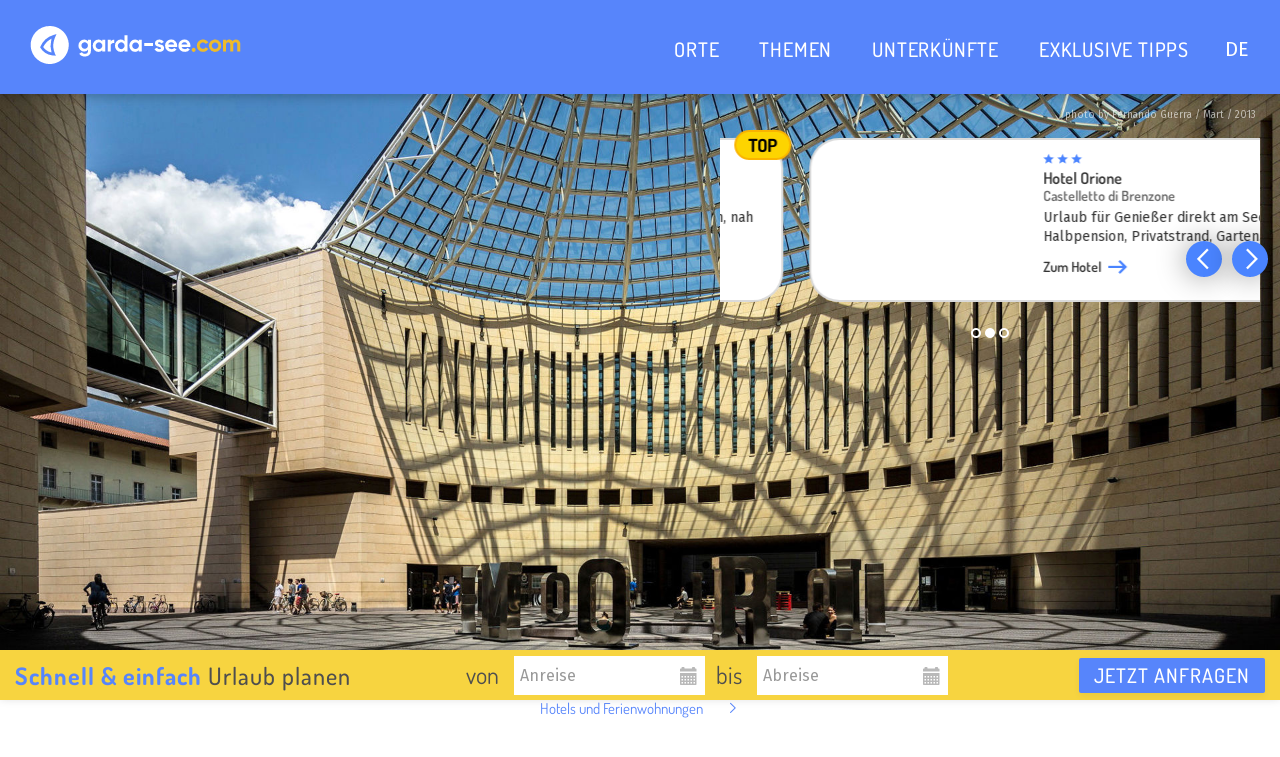

--- FILE ---
content_type: text/html; charset=utf-8
request_url: https://www.garda-see.com/themen/kunst-und-kultur/museen-monumente/mart-museum-fuer-moderne-kunst-in-rovereto
body_size: 15933
content:

<!DOCTYPE html>
<html ng-app="gardaSee" lang="de">
<head>
    <title>Das MART in Rovereto. Entdecke den Gardasee!</title>
    <meta name="description" content="Das MART in Rovereto in der N&#xE4;he des Gardasees ist eines der bedeutendsten Museen f&#xFC;r moderne und zeitgen&#xF6;ssische Kunst in Italien."/>
    <meta name="robots" content="noodp, follow, max-image-preview:large, max-snippet:-1, max-video-preview:-1" />
    <meta property="og:url" content="https://www.garda-see.com/themen/kunst-und-kultur/museen-monumente/mart-museum-fuer-moderne-kunst-in-rovereto" />
    <meta property="og:image" content="https://www.garda-see.com/media/1355/mart-fernando-guerra-28-b.jpg?rxy=0.51333333333333331,0.62&amp;v=1dbe0f99ec23d90" />

    <meta name="facebook-domain-verification" content="1q4c24z96ar7ckke0of092g4rikjtb"/>

    <meta name="viewport" content="width=device-width, initial-scale=1.0, maximum-scale=1.0">

    <link rel="preconnect" href="https://mediastrip.inetcons.it">

    <link rel="stylesheet" media="screen" href="/content/css/site.min.css?v=8">
    <link rel="stylesheet" type="text/css" href="https://mediastrip.inetcons.it/ver2/css/mediastrip.custom.css" />

    <link rel="apple-touch-icon" sizes="180x180" href="/favicon/apple-touch-icon.png">
    <link rel="icon" type="image/png" sizes="32x32" href="/favicon/favicon-32x32.png">
    <link rel="icon" type="image/png" sizes="16x16" href="/favicon/favicon-16x16.png">
    <link rel="manifest" href="/favicon/site.webmanifest">
    <link rel="mask-icon" color="#5785fb" href="/favicon/safari-pinned-tab.svg">
    <link rel="shortcut icon" href="/favicon/favicon.ico">
    <link rel="canonical" href="https://www.garda-see.com/themen/kunst-und-kultur/museen-monumente/mart-museum-fuer-moderne-kunst-in-rovereto" />

    <meta name="msapplication-TileColor" content="#5785fb">
    <meta name="msapplication-config" content="/favicon/browserconfig.xml">
    <meta name="theme-color" content="#5785fb">

    

<script type="text/javascript">

    // Google Consent Mode V2
    window.dataLayer = window.dataLayer || [];
    function gtag() { dataLayer.push(arguments); }
    gtag('consent', 'default', {
        ad_personalization: "denied",
        ad_storage: "denied",
        ad_user_data: "denied",
        analytics_storage: "denied",
        functionality_storage: "denied",
        personalization_storage: "denied",
        security_storage: "granted",
        wait_for_update: 500,
    });
    gtag("set", "ads_data_redaction", true);
    gtag("set", "url_passthrough", true);

    window.dataLayer = window.dataLayer || [];
    window.ibc = function (pid, ec, ea, el) { navigator.sendBeacon('/bc', new Blob([JSON.stringify({ pid, ec, ea, el })], { type: 'text/plain; charset=UTF-8' })); };
    window.siteEvent = function (ec, ea, el) {
        try { if (ec.startsWith('company') || ea === 'button') ibc(7, ec, ea, el); } catch (e) { }
        window.dataLayer.push({
            'event': 'gaevent',
            'gaeventcategory': ec,
            'gaeventaction': ea,
            'gaeventlabel': el
        });
    }
    window.siteEventEnquiry = function (enquiryData, result) {
        var enquirytype = enquiryData.enquiryType == 1 ? "general" : "direct";
        var transactionId = enquiryData.enquiryType == 1 ? 'A' + result.enquiryStageId : 'D' + result.enquiryStageId;

        var products = (result.companies || []).map(function (_) {
            return ({
                item_id: _,
                item_name: _,
                item_category: enquirytype,
                price: 1,
                quantity: 1,
                currency: 'EUR',
            });
        });

        dataLayer.push({
            event: "enquiry",
            enquirypagepath: '/enquiry',
            enquirytype: enquirytype,
            enquirylang: enquiryData.language,
            transactionId: transactionId,
            // GA-4
            transactionItems: products,
            // UA (this will be deleted soon)
            transactionProducts: products.map(function (_) {
                return ({
                    sku: _.item_id,
                    name: _.item_name,
                    category: _.item_category,
                    price: _.price,
                    quantity: _.quantity,
                });
            }),
        });
    }
</script>

<script defer>
(function(w,d,s,l,i){w[l]=w[l]||[];w[l].push({'gtm.start':
        new Date().getTime(),event:'gtm.js'});var f=d.getElementsByTagName(s)[0],
        j=d.createElement(s),dl=l!='dataLayer'?'&l='+l:'';j.async=true;j.src=
        'https://www.googletagmanager.com/gtm.js?id='+i+dl;f.parentNode.insertBefore(j,f);
})(window,document,'script','dataLayer','GTM-NH6SKRZ');
</script>
    <script  async src="https://pagead2.googlesyndication.com/pagead/js/adsbygoogle.js?client=ca-pub-5245346060875156" crossorigin="anonymous"></script>
</head>
    <body class="navbar-fixed">
<nav class="topmenu navbar-bg">
    <div class="navbar navbar-default" role="navigation">
        <div class="container container-big">
            <!-- Brand and toggle get grouped for better mobile display -->
            <div class="navbar-header">
                <button type="button" class="navbar-toggle btn-menu" data-toggle="collapse" data-target=".navbar-ex5-collapse">
                    <i class="icon-menu2"></i>
                </button>
                <a class="navbar-brand" href="/" data-dropdown="">
                    <img class="navbar-logo" src="/img/css/logo.svg" alt="Logo garda-see.com - Urlaub am Gardasee" />                    
                </a>
            </div>

            <!-- Collect the nav links, forms, and other content for toggling -->
                <div class="collapse navbar-collapse navbar-ex5-collapse">
                    <ul class="nav navbar-nav">
                            <li class=""><a href="/orte">ORTE</a></li>
                            <li class=""><a href="/themen">THEMEN</a></li>
                            <li class=""><a href="/unterkuenfte">UNTERK&#xDC;NFTE</a></li>
                            <li class=""><a href="/angebote">EXKLUSIVE TIPPS</a></li>
                        <li class="language-switcher">
                            <span class="current-lang lang-li" style="display: block">de</span>
                            <div class="lang-list">
                                        <a class="lang-li" style="display: block" href="/it" data-gaq="button|language_switcher|it">IT</a>
                                        <a class="lang-li" style="display: block" href="/en" data-gaq="button|language_switcher|en">EN</a>
                            </div>
                        </li>
                    </ul>
                </div><!-- /.navbar-collapse -->
        </div>
    </div>
</nav>

<header>
    <div class="header">
        <div class="rsHeader rsDefault">

        <div class="rsContent">
            <a class="rsImg" href="/media/1355/mart-fernando-guerra-28-b.jpg?rxy=0.51333333333333331,0.62&amp;width=1920&amp;height=840&amp;v=1dbe0f99ec23d90"></a>
            <div class="rscopyright">
                <div>
                    <span>photo by Fernando Guerra / Mart / 2013 </span>
                </div>
            </div>
        </div>

        </div>
        <aside id="wb-premiumteaser_container-header"></aside>

        
    </div>
</header>
<div class="enquirybar-margin ">
    <div class="enquirybar container container-big" style="padding: 0">
        <div class="container container-big">
            <form id="enquiryqb-form" class="form-inline" action="/anfragen" method="post">
                <input type="hidden" name="NotToValidate" value="true"/>
                <input type="hidden" name="accotype"/>
                <input type="hidden" name="resort" value="0"/>
                <input type="hidden" name="theme"/>
                <input type="hidden" name="boardingIds" value=""/>
                <input type="hidden" name="amenityIds" value=""/>
                <span class="title enquirybar-left"><b>Schnell & einfach</b> Urlaub planen</span>
                <span class="enquirybar-middle">
                    <span class="additionaltitle">von</span>
                    <input id="enquiryqb-arrival" class="form-control" name="Arrival" type="text" placeholder="Anreise" readonly=""/>
                    <span class="glyphicon glyphicon-calendar datepicker-calendar" onclick=" $('#enquiryqb-arrival').click(); "></span>
                    <span class="additionaltitle">bis</span>
                    <input id="enquiryqb-departure" class="form-control" name="Departure" type="text" readonly="" placeholder="Abreise"/>
                    <span class="glyphicon glyphicon-calendar datepicker-calendar" onclick=" $('#enquiryqb-departure').click(); "></span>
                </span>
                <button type="submit" id="enquiryqb-enquirysent" class="enquiry-button enquirybar-right btn btn-gsdefault" gaq-filter="button|generalenquiry_bar" data-gaq="button|generalenquiry_bar">
                    Jetzt anfragen <span class="enquirybar-count"></span>
                </button>
            </form>
        </div>
    </div>
</div>

        
<div class="container gray-background">
    <div class="row">
        <div class="col-12">
            <aside id="wb-premiumteaser_container-content">
                <div class="wb-premiumteaser" style="display: none;">
                    <div class="slider">
                        <div class="swiper swiper-container" slider="wb-teaser">
                            <div class="swiper-wrapper">
                                    <a href="https://wb.suedtirol.com/api/count/token?t=T7Yss4fDk7gDGTLLgYRVAQ3vXJNFx-D_OgJeZER3z_dBmG7jvqq_ulBXVvGRSp5C4wf6AJ_M3xJ4Qzt1mtOD96TRluJcaguvz3PSNcmGSJtSSP_pzSAv1w" onclick="siteEvent(&#x27;ads&#x27;, &#x27;pt&#x27;, &#x27;69746-hotel-capri&#x27;);" class="swiper-slide wb-premiumteaser__slide" target="_blank" rel="nofollow noopener">
                                        <div class="__item">
                                            <div class="__image">
                                                <div style="background-image: url(https://wb.suedtirol.com/api/count/image/5999/de/700002/b5806985272140db903f3f792985838c.jpeg?width=400&amp;height=224&amp;rmode=crop&amp;hash=0268)"
                                                     alt="Hotel Capri">
                                                </div>
                                            </div>
                                            <div class="__content">
                                                <div class="__rating">
                                                        <i class="__star"></i>
                                                        <i class="__star"></i>
                                                        <i class="__star"></i>
                                                        <i class="__superior"></i>
                                                </div>
                                                <div class="__title">Hotel Capri</div>
                                                <div class="__subtitle">Malcesine</div>
                                                <div class="__text">Mit Garten, Pool &amp; Wellnessbereich, nah am See &amp; Ortszentrum. </div>
                                                <div class="__cta">Zum Hotel</div>
                                            </div>
                                            <div class="__badge">TOP</div>
                                        </div>
                                    </a>
                                    <a href="https://wb.suedtirol.com/api/count/token?t=T7Yss4fDk7gDGTLLgYRVAQ3vXJNFx-D_AqM10wadbv62Iqm2mWopmnc5kN-5v6VuBywMxTzDHXSw6zGhgA_WlrEXkAgHVefksP4kMK7hB5GW9G_euVhUaA" onclick="siteEvent(&#x27;ads&#x27;, &#x27;pt&#x27;, &#x27;70099-hotel-orione&#x27;);" class="swiper-slide wb-premiumteaser__slide" target="_blank" rel="nofollow noopener">
                                        <div class="__item">
                                            <div class="__image">
                                                <div style="background-image: url(https://wb.suedtirol.com/api/count/image/5998/de/700002/caded3c5b744458da8a899eff8af6370.jpeg?width=400&amp;height=224&amp;rmode=crop&amp;hash=0268)"
                                                     alt="Hotel Orione">
                                                </div>
                                            </div>
                                            <div class="__content">
                                                <div class="__rating">
                                                        <i class="__star"></i>
                                                        <i class="__star"></i>
                                                        <i class="__star"></i>
                                                </div>
                                                <div class="__title">Hotel Orione</div>
                                                <div class="__subtitle">Castelletto di Brenzone</div>
                                                <div class="__text">Urlaub f&#xFC;r Genie&#xDF;er direkt am See. Halbpension, Privatstrand, Garten.</div>
                                                <div class="__cta">Zum Hotel</div>
                                            </div>
                                            <div class="__badge">ab 63&#x20AC;</div>
                                        </div>
                                    </a>
                                    <a href="https://wb.suedtirol.com/api/count/token?t=T7Yss4fDk7gDGTLLgYRVAUavxpA_ur8LdVp_aF77KQS-58pEXzmv3FTjItoHWzHnb4_y-WWIilPgR1D1WKKGVlRqw90vEg1_sGjTceUdsqN1kBUJRDMnPg" onclick="siteEvent(&#x27;ads&#x27;, &#x27;pt&#x27;, &#x27;80040-aris-apartments-sky-pool&#x27;);" class="swiper-slide wb-premiumteaser__slide" target="_blank" rel="nofollow noopener">
                                        <div class="__item">
                                            <div class="__image">
                                                <div style="background-image: url(https://wb.suedtirol.com/api/count/image/5544/de/700002/7dbf85abb8b04a2ab1aee30d4b3d2999.jpeg?width=400&amp;height=224&amp;rmode=crop&amp;hash=0268)"
                                                     alt="Tonelli Hotels">
                                                </div>
                                            </div>
                                            <div class="__content">
                                                <div class="__rating">
                                                </div>
                                                <div class="__title">Tonelli Hotels</div>
                                                <div class="__subtitle">Riva del Garda und Nago-Torbole</div>
                                                <div class="__text">W&#xE4;hlen Sie zwischen vier 4-Sterne-Hotels und exklusiven Appartements.</div>
                                                <div class="__cta">Mehr</div>
                                            </div>
                                            <div class="__badge">Hotels und FeWo</div>
                                        </div>
                                    </a>
                            </div>
                        </div>
                        <div class="slider-pagination"></div>
                        <div class="slider-buttons">
                            <div class="slider-button-prev"></div>
                            <div class="slider-button-next"></div>
                        </div>
                    </div>
                </div>
            </aside>
        </div>
    </div>
</div>



    <div class="breadcrumbs breadcrumb-gardastyle">
        <div class="container">
            <ul class="breadcrumb">
                        <li class=""><a class="breadcrumb-home" href="/">&nbsp;</a></li>
                        <li class=""><a href="/themen">Themen</a></li>
                        <li class=""><a href="/themen/kunst-und-kultur">Kultur und Natur</a></li>
                        <li class=""><a href="/themen/kunst-und-kultur/museen-monumente">Museen &amp; Monumente</a></li>
                        <li class=""><a href="/themen/kunst-und-kultur/museen-monumente/mart-museum-fuer-moderne-kunst-in-rovereto">MART - Museum f&#xFC;r moderne Kunst in Rovereto</a></li>
            </ul>
        </div>
    </div>
        <script type="application/ld+json">
            {"@context":"http://schema.org","type":"BreadcrumbList","itemListElement":[{"type":"ListItem","position":1,"item":{"@id":"https://www.garda-see.com/","name":"DE"}},{"type":"ListItem","position":2,"item":{"@id":"https://www.garda-see.com/themen","name":"Themen"}},{"type":"ListItem","position":3,"item":{"@id":"https://www.garda-see.com/themen/kunst-und-kultur","name":"Kultur und Natur"}},{"type":"ListItem","position":4,"item":{"@id":"https://www.garda-see.com/themen/kunst-und-kultur/museen-monumente","name":"Museen & Monumente"}},{"type":"ListItem","position":5,"item":{"@id":"https://www.garda-see.com/themen/kunst-und-kultur/museen-monumente/mart-museum-fuer-moderne-kunst-in-rovereto","name":"MART - Museum für moderne Kunst in Rovereto"}}]}
        </script>

        <div class="main">
            
<div class="container maincontent">
    <div class="row padding-bottom-medium">
        <article class="col-lg-12">
            <h1>MART - Museum f&#xFC;r moderne und zeitgen&#xF6;ssische Kunst</h1>

                <p class="maincontent-blurb">Das MART &#x2013; Museum f&#xFC;r moderne und zeitgen&#xF6;ssische Kunst in Rovereto &#x2013; besteht seit 2002 und geh&#xF6;rt zu den bedeutendsten Museen in Italien und Europa.</p>

                <div class="resort-acco-btn-after-blurb">
                    <a href="/unterkuenfte/ruhe-natur" class="btn btn-gswarning btn-block" title="Unterk&#xFC;nfte - Ruhe &amp; Natur"><i class="glyphicon glyphicon-home"></i> Unterk&#xFC;nfte - Ruhe &amp; Natur</a>
                </div>

            <div class="content-startblock">
                <div class="content-sub-navigation">
                        <div class="resort-acco-btn">
                            <a href="/unterkuenfte/ruhe-natur" class="btn btn-gswarning btn-block" title="Unterk&#xFC;nfte - Ruhe &amp; Natur"><i class="glyphicon glyphicon-home"></i> Unterk&#xFC;nfte - Ruhe &amp; Natur</a>
                        </div>
                    
    <div class="submenu">
        <div class="submenu-title">Weitere Informationen</div>
        <ul>
                <li class="arrow-left"><a href="/themen/kunst-und-kultur/museen-monumente/mart-museum-fuer-moderne-kunst-in-rovereto" >MART - Museum f&#xFC;r moderne Kunst in Rovereto</a></li>
                <li class="arrow-left"><a href="/themen/kunst-und-kultur/museen-monumente/musa-salo" >MuSa Sal&#xF2;</a></li>
                <li class="arrow-left"><a href="/themen/kunst-und-kultur/museen-monumente/muse-trient" >MUSE Trient</a></li>
                <li class="arrow-left"><a href="/themen/kunst-und-kultur/museen-monumente/parco-alto-garda-bresciano" >Parco Alto Garda Bresciano</a></li>
                <li class="arrow-left"><a href="/themen/kunst-und-kultur/museen-monumente/pfahlbautenmuseum-am-ledrosee" >Pfahlbautenmuseum am Ledrosee</a></li>
                <li class="arrow-left"><a href="/themen/kunst-und-kultur/museen-monumente/villa-scipione-borghese" >Villa Scipione Borghese</a></li>
                <li class="arrow-left"><a href="/themen/kunst-und-kultur/museen-monumente/vittoriale-degli-italiani" >Vittoriale degli Italiani</a></li>
                <li class="arrow-left"><a href="/themen/kunst-und-kultur/museen-monumente/weinmuseum-bei-bardolino" >Weinmuseum bei Bardolino</a></li>
        </ul>
    </div>

                </div>
                <div class="margin-top-medium">
<p>Das kann zum Teil auch darauf zurückgeführt werden, dass schon das Museumsgebäude selbst ein absolutes<strong> Highlight für Architektur-Fans</strong> ist. Entworfen wurde der Komplex mit dem großen, runden Innenhof und der hellen Steinfassade vom Schweizer Architekten Mario Botta und dem Ingenieur Giulio Andreolli aus <a href="/orte/rovereto" title="Rovereto">Rovereto</a>.</p>
<p>Außerdem beherbergt das MART eine beeindruckende Vielfalt an<strong> Kunstwerken</strong> <strong>des 20. und 21. Jahrhunderts</strong>. Die gut 6.000 Quadratmeter umfassende Ausstellungsfläche bietet dabei reichlich Platz für die mehr als 7.000 Exponate der Malerei und Bildhauerei. Teil der Dauerausstellung sind Beispiele des <strong>italienischen Futurismus</strong> ebenso wie des <strong>amerikanischen Minimalismus</strong>, Werke von Fortunato Depero, Crali, Fillia, Dottori, Balla, Thayaht, Prampolini, Marinetti und Iras Baldessari.</p>
<p></p>
<p>Daneben gibt es immer wieder <strong>wechselnde</strong> <strong>Sonderausstellungen</strong> zu diversen Themen, großzügige Räumlichkeiten für didaktische Aktivitäten, Studium und Forschung sowie eine umfassende Bibliothek.</p>
<p><strong>Öffnungszeiten:</strong> Dienstag bis Sonntag von 10.00 bis 18.00 Uhr, freitags bis 21.00 Uhr und montags geschlossen.</p>
<p><em><strong>Weitere Informationen:</strong></em><br><em>MART Rovereto</em><br><em>Corso Bettini 43</em><br><em>Tel.: 800 39 77 60</em><br><a href="http://www.mart.trento.it/" target="_blank"><em>www.mart.trento.it</em></a></p>                </div>
            </div>


            
    <div class="mediastrip-carousel-wrapper padding-bottom-medium" style="position: unset;">
        <ul class="mediastrip">
                <li>
                    <a href="https://static.suedtirol.com/mart-museum.mb.0005fh.jpg" title="MART Museum">
                        <img style="width: 274px; height: 200px;" src="https://static.suedtirol.com/mart-museum.gs.0005fh.jpg" data-title="MART Museum" data-description="Museum f&#xFC;r moderne und zeitgen&#xF6;ssische Kunst von Trient und Rovereto" data-origimgurl="https://static.suedtirol.com/mart-museum.0005fh.jpg"
                             data-copyright="Fernando Guerra, Mart, 2013" data-copyrighturl="http://www.mart.tn.it" alt="MART Museum" loading="lazy"/>
                    </a>
                    <span class="hide">Museum f&#xFC;r moderne und zeitgen&#xF6;ssische Kunst von Trient und Rovereto</span>
                </li>
                <li>
                    <a href="https://static.suedtirol.com/mart-museum.mb.0005fi.jpg" title="MART Museum">
                        <img style="width: 274px; height: 200px;" src="https://static.suedtirol.com/mart-museum.gs.0005fi.jpg" data-title="MART Museum" data-description="Museum f&#xFC;r moderne und zeitgen&#xF6;ssische Kunst von Trient und Rovereto" data-origimgurl="https://static.suedtirol.com/mart-museum.0005fi.jpg"
                             data-copyright="Fernando Guerra, Mart, 2013" data-copyrighturl="http://www.mart.tn.it" alt="MART Museum" loading="lazy"/>
                    </a>
                    <span class="hide">Museum f&#xFC;r moderne und zeitgen&#xF6;ssische Kunst von Trient und Rovereto</span>
                </li>
                <li>
                    <a href="https://static.suedtirol.com/mart-museum.mb.0005fj.jpg" title="MART Museum">
                        <img style="width: 274px; height: 200px;" src="https://static.suedtirol.com/mart-museum.gs.0005fj.jpg" data-title="MART Museum" data-description="Museum f&#xFC;r moderne und zeitgen&#xF6;ssische Kunst von Trient und Rovereto" data-origimgurl="https://static.suedtirol.com/mart-museum.0005fj.jpg"
                             data-copyright="Fernando Guerra, Mart, 2013" data-copyrighturl="http://www.mart.tn.it" alt="MART Museum" loading="lazy"/>
                    </a>
                    <span class="hide">Museum f&#xFC;r moderne und zeitgen&#xF6;ssische Kunst von Trient und Rovereto</span>
                </li>
                <li>
                    <a href="https://static.suedtirol.com/mart-museum.mb.0005fk.jpg" title="MART Museum">
                        <img style="width: 274px; height: 200px;" src="https://static.suedtirol.com/mart-museum.gs.0005fk.jpg" data-title="MART Museum" data-description="Museum f&#xFC;r moderne und zeitgen&#xF6;ssische Kunst von Trient und Rovereto" data-origimgurl="https://static.suedtirol.com/mart-museum.0005fk.jpg"
                             data-copyright="Fernando Guerra, Mart, 2013" data-copyrighturl="http://www.mart.tn.it" alt="MART Museum" loading="lazy"/>
                    </a>
                    <span class="hide">Museum f&#xFC;r moderne und zeitgen&#xF6;ssische Kunst von Trient und Rovereto</span>
                </li>
                <li>
                    <a href="https://static.suedtirol.com/mart-museum.mb.0005fl.jpg" title="MART Museum">
                        <img style="width: 274px; height: 200px;" src="https://static.suedtirol.com/mart-museum.gs.0005fl.jpg" data-title="MART Museum" data-description="Museum f&#xFC;r moderne und zeitgen&#xF6;ssische Kunst von Trient und Rovereto" data-origimgurl="https://static.suedtirol.com/mart-museum.0005fl.jpg"
                             data-copyright="Fernando Guerra, Mart, 2013" data-copyrighturl="http://www.mart.tn.it" alt="MART Museum" loading="lazy"/>
                    </a>
                    <span class="hide">Museum f&#xFC;r moderne und zeitgen&#xF6;ssische Kunst von Trient und Rovereto</span>
                </li>
                <li>
                    <a href="https://static.suedtirol.com/mart-museum.mb.0005fm.jpg" title="MART Museum">
                        <img style="width: 274px; height: 200px;" src="https://static.suedtirol.com/mart-museum.gs.0005fm.jpg" data-title="MART Museum" data-description="Museum f&#xFC;r moderne und zeitgen&#xF6;ssische Kunst von Trient und Rovereto" data-origimgurl="https://static.suedtirol.com/mart-museum.0005fm.jpg"
                             data-copyright="Fernando Guerra, Mart, 2013" data-copyrighturl="http://www.mart.tn.it" alt="MART Museum" loading="lazy"/>
                    </a>
                    <span class="hide">Museum f&#xFC;r moderne und zeitgen&#xF6;ssische Kunst von Trient und Rovereto</span>
                </li>
        </ul>
        <div class="clearfix"></div>
    </div>

            
<div class="maincontent-sectionsubtitle wb-ctes-title">Passende Unterk&#xFC;nfte</div>
<div class="container" style="background-color: white;">
    <div class="row wb-ctes">
            <a href="https://wb.suedtirol.com/api/count/token?t=T7Yss4fDk7gDGTLLgYRVARIGfa2b0b3YR_EW2Emcv2yyiIfdvqyiGkmj3-eMcnaUW8TCEEQBIy4oDYhx-Ud0givi9vJaRvlShtYsNCd5UsdxDMNAXmtdmA" onclick="siteEvent(&#x27;ads&#x27;, &#x27;ca&#x27;, &#x27;70939-hotel-sole-relax-panorama&#x27;);" class="wb-cte" target="_blank" rel="nofollow noopener">
                <div class="__item">
                    <div class="__title">
                        <div class="__rating">
                                <i class="__star"></i>
                                <i class="__star"></i>
                                <i class="__star"></i>
                                <i class="__star"></i>
                        </div>
                        <span class="__title-text">Hotel Sole - Relax &amp; Panorama</span>
                            <span class="__subtitle">&nbsp;-&nbsp;Riva</span>
                    </div>
                    <div class="__content">
                        <div class="__left">
                            <div class="__image">
                                <div style="background-image: url(https://wb.suedtirol.com/api/count/image/5954/de/700003/673b06b3d640409e80fd006444d2dd86.jpeg?width=400&amp;height=224&amp;rmode=crop&amp;hash=0268)"
                                     alt="Hotel Sole - Relax &amp; Panorama">
                                </div>
                            </div>
                                <div class="__badge">ab 80&#x20AC;</div>
                        </div>
                        <div class="__right">
                            <div class="__text">Elegantes 4-Sterne-Hotel direkt am See mit Privatparkplatz, Restaurant, Pizzeria und kleinem privaten Wellnessbereich. Zudem gibt es ein Bikedepot und eine kostenlose E-Bike Ladestation.</div>
                            <div class="__cta">Zum Hotel</div>
                        </div>
                    </div>
                </div>
            </a>
            <a href="https://wb.suedtirol.com/api/count/token?t=T7Yss4fDk7gDGTLLgYRVAay10Pc9V_gf_F7PcYUVncrpnvXSp3CSErcKiekwr_4t1c5BiPMRwpvUSBvszjASkS8ygIIHAxjsRpFxhSfUxd4m2BD788DdaA" onclick="siteEvent(&#x27;ads&#x27;, &#x27;ca&#x27;, &#x27;69730-tonelli-hotels-kristal-palace&#x27;);" class="wb-cte" target="_blank" rel="nofollow noopener">
                <div class="__item">
                    <div class="__title">
                        <div class="__rating">
                                <i class="__star"></i>
                                <i class="__star"></i>
                                <i class="__star"></i>
                                <i class="__star"></i>
                                <i class="__superior"></i>
                        </div>
                        <span class="__title-text">Hotel Kristal Palace - Tonelli Hotels</span>
                            <span class="__subtitle">&nbsp;-&nbsp;Riva</span>
                    </div>
                    <div class="__content">
                        <div class="__left">
                            <div class="__image">
                                <div style="background-image: url(https://wb.suedtirol.com/api/count/image/5285/de/700003/d562be3d042b4bb3ad0d27c887b00538.jpeg?width=400&amp;height=224&amp;rmode=crop&amp;hash=0268)"
                                     alt="Hotel Kristal Palace - Tonelli Hotels">
                                </div>
                            </div>
                                <div class="__badge">bis zu -10%</div>
                        </div>
                        <div class="__right">
                            <div class="__text">Lebe deinen Traumurlaub in einer romantischen und exklusiven Atmosph&#xE4;re! Wir bieten Top Service zu Top Preisen!</div>
                            <div class="__cta">Zum Hotel</div>
                        </div>
                    </div>
                </div>
            </a>
            <a href="https://wb.suedtirol.com/api/count/token?t=T7Yss4fDk7gDGTLLgYRVAW0G-bkEXQJyu9HwTwj9rTQroQyyaRYliatKb7J2Y3XWtNc_1xau9ejHJRce0liiHd5gO8gP7irbjSdiP7XpZ5ttf7sqGMXwbQ" onclick="siteEvent(&#x27;ads&#x27;, &#x27;ca&#x27;, &#x27;70659-agriturismo-garda-hill-luxury&#x27;);" class="wb-cte" target="_blank" rel="nofollow noopener">
                <div class="__item">
                    <div class="__title">
                        <div class="__rating __rating-empty">
                        </div>
                        <span class="__title-text">Agriturismo Garda Hill luxury</span>
                            <span class="__subtitle">&nbsp;-&nbsp;Soiano del Lago</span>
                    </div>
                    <div class="__content">
                        <div class="__left">
                            <div class="__image">
                                <div style="background-image: url(https://wb.suedtirol.com/api/count/image/5945/de/700003/c671a0e2e3f443ca95808a6eafb3929d.jpeg?width=400&amp;height=224&amp;rmode=crop&amp;hash=0268)"
                                     alt="Agriturismo Garda Hill luxury">
                                </div>
                            </div>
                                <div class="__badge">ab 98&#x20AC;</div>
                        </div>
                        <div class="__right">
                            <div class="__text">Agriturismo mit gem&#xFC;tlichen Ferienwohnungen, gro&#xDF;em Freischwimmbad, Picknick- und Kinderspielplatz sowie gro&#xDF;er Gartenanlage.</div>
                            <div class="__cta">Zum Agriturismo</div>
                        </div>
                    </div>
                </div>
            </a>
            <a href="https://wb.suedtirol.com/api/count/token?t=T7Yss4fDk7gDGTLLgYRVAavipJ7kzfWPzU3M1puAKd61iEkKW2dN9zLEyu8rzB2zxTmMxT04mDmDJGD0Kj9-zlQViTPfMch_oYiwU1OTVXk0cRCKWFLFpQ" onclick="siteEvent(&#x27;ads&#x27;, &#x27;ca&#x27;, &#x27;71848-agriturismo-san-maggiore&#x27;);" class="wb-cte __readmorehide" target="_blank" rel="nofollow noopener">
                <div class="__item">
                    <div class="__title">
                        <div class="__rating __rating-empty">
                        </div>
                        <span class="__title-text">Agriturismo San Maggiore</span>
                            <span class="__subtitle">&nbsp;-&nbsp;Malcesine</span>
                    </div>
                    <div class="__content">
                        <div class="__left">
                            <div class="__image">
                                <div style="background-image: url(https://wb.suedtirol.com/api/count/image/5596/de/700003/b2bd375b29b441f081c03cb8bfb039fd.jpeg?width=400&amp;height=224&amp;rmode=crop&amp;hash=0268)"
                                     alt="Agriturismo San Maggiore">
                                </div>
                            </div>
                                <div class="__badge">ab 60&#x20AC;</div>
                        </div>
                        <div class="__right">
                            <div class="__text">Der Agriturismo bietet gem&#xFC;tliche Zimmer in einer ruhigen Panoramalage, einen Pool, ein reichhaltiges Fr&#xFC;hst&#xFC;ck und ein famili&#xE4;res Ambiente.</div>
                            <div class="__cta">Zum Agriturismo</div>
                        </div>
                    </div>
                </div>
            </a>
            <a href="https://wb.suedtirol.com/api/count/token?t=T7Yss4fDk7gDGTLLgYRVAW0G-bkEXQJyUMQhXUnITSpfMgBqZsuVQ4rcIV6_NRcTvOKK3l4n3NVZhHvbWKi4CcqaaOjWQqXoHsVpQIiuyFYiyoepS_DpAw" onclick="siteEvent(&#x27;ads&#x27;, &#x27;ca&#x27;, &#x27;70922-hotel-europa-skypool-panorama&#x27;);" class="wb-cte __readmorehide" target="_blank" rel="nofollow noopener">
                <div class="__item">
                    <div class="__title">
                        <div class="__rating">
                                <i class="__star"></i>
                                <i class="__star"></i>
                                <i class="__star"></i>
                                <i class="__star"></i>
                        </div>
                        <span class="__title-text">Hotel Europa - SkyPool &amp; Panorama</span>
                            <span class="__subtitle">&nbsp;-&nbsp;Riva</span>
                    </div>
                    <div class="__content">
                        <div class="__left">
                            <div class="__image">
                                <div style="background-image: url(https://wb.suedtirol.com/api/count/image/5948/de/700003/216ea0947b294ba3acdb2d6a2cf172df.jpeg?width=400&amp;height=224&amp;rmode=crop&amp;hash=0268)"
                                     alt="Hotel Europa - SkyPool &amp; Panorama">
                                </div>
                            </div>
                                <div class="__badge">ab 75&#x20AC;</div>
                        </div>
                        <div class="__right">
                            <div class="__text">Trentino Guest Card gratis &#x2026; eine kulturelle Entdeckungsreise mit vielen Inklusivleistungen! Privater Parkplatz, Bikedepot, kleines Schwimmbad und gratis Ladestation f&#xFC;r E-Bikes und Elektroautos.</div>
                            <div class="__cta">Zum Hotel</div>
                        </div>
                    </div>
                </div>
            </a>
        <div class="__readmore">
            <button class="btn btn-block">Mehr anzeigen</button>
        </div>
    </div>
</div>


    <ul class="relatedtags padding-bottom-medium">
            <li><a href="/unterkuenfte/hotel">Hotels am Gardasee</a></li>
            <li><a href="/unterkuenfte/ferienwohnung">Ferienwohnungen am Gardasee</a></li>
            <li><a href="/unterkuenfte/camping">Campings am Gardasee</a></li>
    </ul>
        </article>
    </div>
</div>

    <div class="wb-teaser-content-blue">
        

<div class="container-fullwidth wb-teaser-content wb-teaser-margin-top">
    <div class="col">
        <aside>
    <div class="wb-teasers wb-teaser" style="position: relative">
        <div class="swiper swiper-container" slider="wb-teaser">
                <div class="swiper-wrapper">
<a href="https://wb.suedtirol.com/api/count/token?t=T7Yss4fDk7gDGTLLgYRVAay10Pc9V_gfu9ld9xDKsHT_UCqV6U4SxrcMN3TelMqMfdoTQ15DeIMwfE79xItJ8oyei1MtJIfKZFCTqWkY_I9pK1KfqEJ6-Q" onclick="siteEvent(&#x27;ads&#x27;, &#x27;te&#x27;, &#x27;80040-aris-apartments-sky-pool&#x27;);" class="wb-teaser swiper-slide wb-teaser__slide" target="_blank" rel="nofollow noopener" style="margin-right: 15px;">
    <div class="__item">
        <div class="__image">
            <div style="background-image: url(https://wb.suedtirol.com/api/count/image/5288/de/700001/85ed06783eac47149f88676955052c65.jpeg?width=400&amp;height=224&amp;rmode=crop&amp;hash=0268)"
                 alt="Aris Apartments &amp; Sky Pool"></div>
        </div>
        <div class="__content">
            <div class="__rating">
            </div>
            <div class="__title">
                Aris Apartments &amp; Sky Pool
                <span class="__subtitle">&nbsp;-&nbsp;Riva del Garda</span>
            </div>
            <div class="__text">Stylishe neue Ferienwohnungen mit Sky Pool Terrasse und Bar!</div>
            <div class="__cta">Zu den Apartments</div>
        </div>
    </div>
    <div class="__badge">Adults friendly</div>
</a>
<a href="https://wb.suedtirol.com/api/count/token?t=T7Yss4fDk7gDGTLLgYRVAUicWiEVjMdW5vN4_s6xekg0HBWKbvso3_4FUiUwD9yzhzuI7xzqGk_wGilTIs6FfdJDgbB-OdSTFO1NP_y-MNOkLta0H_ov3Q" onclick="siteEvent(&#x27;ads&#x27;, &#x27;te&#x27;, &#x27;72611-hotel-baia-verde&#x27;);" class="wb-teaser swiper-slide wb-teaser__slide" target="_blank" rel="nofollow noopener" style="margin-right: 15px;">
    <div class="__item">
        <div class="__image">
            <div style="background-image: url(https://wb.suedtirol.com/api/count/image/5122/de/700001/a907dea1aa5f42d1ad93946d35392e69.jpeg?width=400&amp;height=224&amp;rmode=crop&amp;hash=0268)"
                 alt="Hotel Baia Verde"></div>
        </div>
        <div class="__content">
            <div class="__rating">
                    <i class="__star"></i>
                    <i class="__star"></i>
                    <i class="__star"></i>
                    <i class="__star"></i>
            </div>
            <div class="__title">
                Hotel Baia Verde
                <span class="__subtitle">&nbsp;-&nbsp;Malcesine</span>
            </div>
            <div class="__text">Zwischen dem Gr&#xFC;n unserer Olivenb&#xE4;ume und dem Blau des Sees k&#xF6;nnen Sie einen Aktiv-, und Wellnessurlaub verbringen. Entdecken Sie unsere Sonderangebote!</div>
            <div class="__cta">Zum Hotel</div>
        </div>
    </div>
    <div class="__badge">ab 80&#x20AC;</div>
</a>
<a href="https://wb.suedtirol.com/api/count/token?t=T7Yss4fDk7gDGTLLgYRVAe93Km0McBp8nDjNSNsZQ9vQ30rt204cC-bdm1hXy0vYfKaUxDW3HTQNedeCMWWkvKCbh2WZx22Q5ZXYTV_g-T2bNdGd5syglA" onclick="siteEvent(&#x27;ads&#x27;, &#x27;te&#x27;, &#x27;69813-lake-front-hotel-brenzone &#x27;);" class="wb-teaser swiper-slide wb-teaser__slide" target="_blank" rel="nofollow noopener" style="margin-right: 15px;">
    <div class="__item">
        <div class="__image">
            <div style="background-image: url(https://wb.suedtirol.com/api/count/image/5916/de/700001/72a19abf710547f3b13f981a79c0f909.jpeg?width=400&amp;height=224&amp;rmode=crop&amp;hash=0268)"
                 alt="Lake Front Hotel Brenzone"></div>
        </div>
        <div class="__content">
            <div class="__rating">
                    <i class="__star"></i>
                    <i class="__star"></i>
                    <i class="__star"></i>
                    <i class="__star"></i>
            </div>
            <div class="__title">
                Lake Front Hotel Brenzone
                <span class="__subtitle">&nbsp;-&nbsp;Brenzone</span>
            </div>
            <div class="__text">Familiengef&#xFC;hrtes Hotel mit mediterranem Garten und Pool. Buchen Sie jetzt Ihre Ferien direkt am Ostufer des Gardasees.</div>
            <div class="__cta">Zum Hotel</div>
        </div>
    </div>
    <div class="__badge">TOP</div>
</a>
<a href="https://wb.suedtirol.com/api/count/token?t=T7Yss4fDk7gDGTLLgYRVAfBOATHDNNCsuwzNg_5ra8abWuLKrpFgIjmKc8siKgo_imEKVy9Wsce6qoSFh-oEdwmyji7bBMfwZp8GMWjSfB1MD8pUaj-wXA" onclick="siteEvent(&#x27;ads&#x27;, &#x27;te&#x27;, &#x27;69740-hotel-firenze&#x27;);" class="wb-teaser swiper-slide wb-teaser__slide" target="_blank" rel="nofollow noopener" style="margin-right: 15px;">
    <div class="__item">
        <div class="__image">
            <div style="background-image: url(https://wb.suedtirol.com/api/count/image/5419/de/700001/1da5053eaa124a4cb94ba6b360e977a1.jpeg?width=400&amp;height=224&amp;rmode=crop&amp;hash=0268)"
                 alt="Hotel Firenze"></div>
        </div>
        <div class="__content">
            <div class="__rating">
                    <i class="__star"></i>
                    <i class="__star"></i>
                    <i class="__star"></i>
                    <i class="__superior"></i>
            </div>
            <div class="__title">
                Hotel Firenze
                <span class="__subtitle">&nbsp;-&nbsp;Assenza di Brenzone</span>
            </div>
            <div class="__text">Familiengef&#xFC;hrtes 3*s Hotel direkt am See, ideal als Ausgangspunkt f&#xFC;r Mountainbike- und Motorrad-Touren. </div>
            <div class="__cta">Zum Hotel</div>
        </div>
    </div>
    <div class="__badge">ab 64&#x20AC;</div>
</a>
<a href="https://wb.suedtirol.com/api/count/token?t=T7Yss4fDk7gDGTLLgYRVAShFGTB4m_Rk4e4m_0awrCT2py4JBoZiP_kPqlJP42VFe1V-HCF1K5zeVkfOYQAzo5s1kQpjrJmGf1OsS_UB174P039q_4LNHQ" onclick="siteEvent(&#x27;ads&#x27;, &#x27;te&#x27;, &#x27;69746-hotel-capri&#x27;);" class="wb-teaser swiper-slide wb-teaser__slide" target="_blank" rel="nofollow noopener" style="margin-right: 15px;">
    <div class="__item">
        <div class="__image">
            <div style="background-image: url(https://wb.suedtirol.com/api/count/image/5477/de/700001/bd275bfff9a44b69aa30ca9de51c651f.jpeg?width=400&amp;height=224&amp;rmode=crop&amp;hash=0268)"
                 alt="Hotel Capri"></div>
        </div>
        <div class="__content">
            <div class="__rating">
                    <i class="__star"></i>
                    <i class="__star"></i>
                    <i class="__star"></i>
                    <i class="__superior"></i>
            </div>
            <div class="__title">
                Hotel Capri
                <span class="__subtitle">&nbsp;-&nbsp;Malcesine</span>
            </div>
            <div class="__text">Exquisite Gastfreundschaft, langj&#xE4;hrige Tradition und ausgezeichnete K&#xFC;che. Mit Garten, Pool &amp; Wellnessbereich, nah am See &amp; Ortszentrum.</div>
            <div class="__cta">Zum Hotel</div>
        </div>
    </div>
    <div class="__badge">TOP</div>
</a>
<a href="https://wb.suedtirol.com/api/count/token?t=T7Yss4fDk7gDGTLLgYRVAfVnTmsgfqt6f7nCXkIorZyEINWQdY5JxMaGZjG_VXffFLvkkT-FCQJm0POrmYVHKWF8ldbwATb62QHsaJqBvljmbKYlFe3VUw" onclick="siteEvent(&#x27;ads&#x27;, &#x27;te&#x27;, &#x27;70717-beach-hotel-rosa&#x27;);" class="wb-teaser swiper-slide wb-teaser__slide" target="_blank" rel="nofollow noopener" style="margin-right: 15px;">
    <div class="__item">
        <div class="__image">
            <div style="background-image: url(https://wb.suedtirol.com/api/count/image/5051/de/700005/dc3a75ddf52c4cb59f032bb76575aa22.jpeg?width=400&amp;height=224&amp;rmode=crop&amp;hash=0268)"
                 alt="Beach Hotel Rosa"></div>
        </div>
        <div class="__content">
            <div class="__rating">
                    <i class="__star"></i>
                    <i class="__star"></i>
                    <i class="__star"></i>
            </div>
            <div class="__title">
                Beach Hotel Rosa
                <span class="__subtitle">&nbsp;-&nbsp;Malcesine</span>
            </div>
            <div class="__text">In der traumhaften Bucht Val di Sogno, direkt am Strand. Der perfekte Ort f&#xFC;r alle Wassersportfans und zum Entspannen.</div>
            <div class="__cta">Zum Hotel</div>
        </div>
    </div>
    <div class="__badge">ab 49&#x20AC;</div>
</a>
<a href="https://wb.suedtirol.com/api/count/token?t=T7Yss4fDk7gDGTLLgYRVARIGfa2b0b3Yc0ugKDMQW0C_6rpFzQnAcaknu3TIenbivsxyoVU0nOISTIQ_tocHw5jZIE__CMvgckacYtefn7eazjVnlsFpkw" onclick="siteEvent(&#x27;ads&#x27;, &#x27;te&#x27;, &#x27;70758-hotel-lido-blu-surf-bike&#x27;);" class="wb-teaser swiper-slide wb-teaser__slide" target="_blank" rel="nofollow noopener" style="margin-right: 15px;">
    <div class="__item">
        <div class="__image">
            <div style="background-image: url(https://wb.suedtirol.com/api/count/image/5950/de/700005/f7a74a4eb2c8415d8a02db6b6adde0f0.jpeg?width=400&amp;height=224&amp;rmode=crop&amp;hash=0268)"
                 alt="Hotel Lido Blu - Surf &amp; Bike"></div>
        </div>
        <div class="__content">
            <div class="__rating">
                    <i class="__star"></i>
                    <i class="__star"></i>
                    <i class="__star"></i>
                    <i class="__star"></i>
            </div>
            <div class="__title">
                Hotel Lido Blu - Surf &amp; Bike
                <span class="__subtitle">&nbsp;-&nbsp;Torbole</span>
            </div>
            <div class="__text">Direkt am Ufer des Sees von Torbole. F&#xFC;r einen unvergesslichen Aktiv-Urlaub am Gardasee!</div>
            <div class="__cta">Zum Hotel</div>
        </div>
    </div>
    <div class="__badge">ab 80&#x20AC;</div>
</a>
<a href="https://wb.suedtirol.com/api/count/token?t=T7Yss4fDk7gDGTLLgYRVAfbz9zykBs5GFh64NGNHDwZJkuXoYwF9wZ7uPRrzR5vc0UexkQ_k5SC3eZShsRf9l7SUqV0vQiTPOdxX5Uri_YhQI5gna9dH5Q" onclick="siteEvent(&#x27;ads&#x27;, &#x27;te&#x27;, &#x27;71800-villa-tempesta&#x27;);" class="wb-teaser swiper-slide wb-teaser__slide" target="_blank" rel="nofollow noopener" style="margin-right: 15px;">
    <div class="__item">
        <div class="__image">
            <div style="background-image: url(https://wb.suedtirol.com/api/count/image/5936/de/700005/224b82e344fd46998a0d3c8628bb7408.jpeg?width=400&amp;height=224&amp;rmode=crop&amp;hash=0268)"
                 alt="Villa Tempesta"></div>
        </div>
        <div class="__content">
            <div class="__rating">
                    <i class="__star"></i>
                    <i class="__star"></i>
                    <i class="__star"></i>
                    <i class="__star"></i>
            </div>
            <div class="__title">
                Villa Tempesta
                <span class="__subtitle">&nbsp;-&nbsp;Torbole</span>
            </div>
            <div class="__text">Ein kleines aber feines Hotel in idyllischer Lage direkt am See mit Privatstrand!</div>
            <div class="__cta">Zum Hotel</div>
        </div>
    </div>
    <div class="__badge">TOP</div>
</a>
<a href="https://wb.suedtirol.com/api/count/token?t=T7Yss4fDk7gDGTLLgYRVAZSP4gGJpSoioIePeSsY-nOnXXbonxiyWI3NagNKafZeQ8n3fE23MF5aTuDq79UdBrTwfIVMKNKvOmchli55iqx419oOd445Hw" onclick="siteEvent(&#x27;ads&#x27;, &#x27;te&#x27;, &#x27;70099-hotel-orione&#x27;);" class="wb-teaser swiper-slide wb-teaser__slide" target="_blank" rel="nofollow noopener" style="margin-right: 15px;">
    <div class="__item">
        <div class="__image">
            <div style="background-image: url(https://wb.suedtirol.com/api/count/image/5368/de/700006/d4da058822a244149049e3dcfc16d00b.jpeg?width=400&amp;height=224&amp;rmode=crop&amp;hash=0268)"
                 alt="Hotel Orione"></div>
        </div>
        <div class="__content">
            <div class="__rating">
                    <i class="__star"></i>
                    <i class="__star"></i>
                    <i class="__star"></i>
            </div>
            <div class="__title">
                Hotel Orione
                <span class="__subtitle">&nbsp;-&nbsp;Castelletto di Brenzone</span>
            </div>
            <div class="__text">Urlaub direkt am Ufer des Gardasees! HP, Privatstrand, Garten, Klimaanlage.</div>
            <div class="__cta">Jetzt buchen</div>
        </div>
    </div>
    <div class="__badge">ab 63&#x20AC;</div>
</a>
<a href="https://wb.suedtirol.com/api/count/token?t=T7Yss4fDk7gDGTLLgYRVAZufpInNhHYp5MZmB-HJVb_9daceHNepZ7qTiU91jhEjQCyXr2L1MayBCJFQhu0RTKrSo3ALMEtdELBN1P9PtQYRfrek1kQOYQ" onclick="siteEvent(&#x27;ads&#x27;, &#x27;te&#x27;, &#x27;74724-quellenhof-luxury-resort-lazise&#x27;);" class="wb-teaser swiper-slide wb-teaser__slide" target="_blank" rel="nofollow noopener" style="margin-right: 15px;">
    <div class="__item">
        <div class="__image">
            <div style="background-image: url(https://wb.suedtirol.com/api/count/image/5616/de/700006/6a3ea45241a4461488de153fb324be37.jpeg?width=400&amp;height=224&amp;rmode=crop&amp;hash=0268)"
                 alt="Quellenhof Luxury Resort Lazise"></div>
        </div>
        <div class="__content">
            <div class="__rating">
                    <i class="__star"></i>
                    <i class="__star"></i>
                    <i class="__star"></i>
                    <i class="__star"></i>
                    <i class="__star"></i>
            </div>
            <div class="__title">
                Quellenhof Luxury Resort Lazise
                <span class="__subtitle">&nbsp;-&nbsp;Lazise</span>
            </div>
            <div class="__text">Exklusive Angebote f&#xFC;r Ihren Luxusurlaub im 5 Sterne Hotel mit fantastischer Aussicht auf den Gardasee.</div>
            <div class="__cta">Jetzt buchen</div>
        </div>
    </div>
    <div class="__badge">ab 255&#x20AC;</div>
</a>
                </div>
                <div class="slider-buttons">
                    <div class="slider-button-prev"></div>
                    <div class="slider-button-next"></div>
                </div>
            </div>
    </div>
</aside>

    </div>
</div>

    </div>
<div class="mobile-bottombar container-fluid">
    <div class="col-xs-6">
        <a class="btn btn-enquiry btn-block"
           onclick="siteEvent('button', 'footer_bar_enquiry_general_mobile_device', 'de');"
           href="/anfragen">Anfragen <span class="enquirybar-count"></span></a>
    </div>
        <div class="col-xs-6">
            <a class="btn btn-white btn-block"
               onclick="siteEvent('button', 'footer_bar_offers_mobile_device', 'de');"
               href="/angebote">Exklusive Tipps</a>
        </div>
</div>


            <div class="container">


<div id="sidebar" class="clearfix">
</div>
            </div>
        </div>

        <footer class="footer">
<div class="footer-nl">
    <form class="container container-big" action="/newsletter" method="post">
        <div class="title">
            <i class="icon-newsletter" style="margin-right: 10px"></i>
            <span><b>NEWSLETTER</b> abonnieren</span>
        </div>
        <div style="position: relative;display: inline-block">
            <input type="email" name="email" id="email" class="footer-nl-input" placeholder="E-Mail" />
            <button type="submit" data-gaq="button|newsletter_registration_footer"><i class="icon-footer-chevron"></i></button>
        </div>
    </form>
</div>

<div class="container container-big">
    <div class="footer-table">
        <div class="footer-table-cell col-1 hotspot">
            <div class="footer-title">HOTSPOTS</div>
            <ul class="footer-col list-unstyled">
                    <li><a class="footer-li" href="/orte/arco">Arco</a></li>
                    <li><a class="footer-li" href="/orte/bardolino">Bardolino</a></li>
                    <li><a class="footer-li" href="/orte/brenzone-sul-garda">Brenzone</a></li>
                    <li><a class="footer-li" href="/orte/malcesine">Malcesine</a></li>
                    <li><a class="footer-li" href="/orte/riva-del-garda">Riva del Garda</a></li>
                    <li><a class="footer-li" href="/orte/lazise">Lazise</a></li>
                    <li><a class="footer-li" href="/orte/torbole-nago">Nago Torbole</a></li>
            </ul>
        </div>
        <div class="footer-table-cell col-2">
            <div class="footer-title">UNTERK&#xDC;NFTE</div>
            <ul class="footer-col list-unstyled">
                    <li><a class="footer-li" href="/unterkuenfte/hotel">Hotel am Gardasee</a></li>
                    <li><a class="footer-li" href="/unterkuenfte/ferienwohnung">Ferienwohnung am Gardasee</a></li>
                    <li><a class="footer-li" href="/unterkuenfte/pension-b-b">Pension am Gardasee</a></li>
                    <li><a class="footer-li" href="/unterkuenfte/agriturismo">Agriturismo am Gardasee</a></li>
                    <li><a class="footer-li" href="/unterkuenfte/camping">Camping am Gardasee</a></li>
            </ul>
        </div>
        <div class="footer-table-cell col-3">
            <div class="footer-title">UNTERK&#xDC;NFTE NACH THEMEN</div>
            <ul class="footer-col list-unstyled">
                    <li><a class="footer-li" href="/unterkuenfte/familie">Familienhotel Gardasee</a></li>
                    <li><a class="footer-li" href="/unterkuenfte/urlaub-mit-hund">Urlaub mit Hund am Gardasee</a></li>
                    <li><a class="footer-li" href="/unterkuenfte/wellness">Wellnesshotel Gardasee</a></li>
                    <li><a class="footer-li" href="/unterkuenfte/4-sterne-hotels">4 Sterne Hotel Gardasee</a></li>
                    <li><a class="footer-li" href="/unterkuenfte/golf">Golfhotels Gardasee</a></li>
            </ul>
        </div>
        <address class="footer-table-cell col-4">
            <div class="footer-title">KONTAKT</div>
            <div class="footer-col">
               <p>Internet Consulting GmbH<br>Rienzfeldstraße 30<br>39031 Bruneck (BZ)<br>Südtirol | Italien</p>
                <p class="footer-mail-icon"><a href="mailto:info@garda-see.com">info@garda-see.com</a><br/>IT00760750216</p>
            </div>
        </address>
        <div class="footer-table-cell col-5 footer-icon-container">
            <div>
                <a class="footer-icon" href="/webcams"><i class="icon-webcam"></i><br />Webcam</a>
            </div>
            <div>
                <a class="footer-icon" href="https://www.facebook.com/IloveGardasee?fref=ts"><i class="icon-socail-facebook"></i></a>
            </div>

            <div class="language-switcher">
                    <a class="footer-li" style="display: block" href="/en" data-gaq="button|language_switcher|EN">LAKE GARDA</a>
                    <a class="footer-li" style="display: block" href="/it" data-gaq="button|language_switcher|IT">LAGO DI GARDA</a>
                    <a class="footer-li" style="display: block" href="/" data-gaq="button|language_switcher|DE">GARDASEE</a>
            </div>
        </div>
    </div>
</div>

            
                <div class="footer-imprint">
                    <div class="container container-big">
                        <a href="https://www.tourismusadmin.com" target="_blank">Tourismus Admin</a>
                        | <a href="/impressum">Impressum</a> | <a href="/datenschutz">Datenschutz</a>
                        | <a class="footerHoverStyle" data-cc="show-preferencesModal">Cookies verwalten</a>
                        <div class="footer-imprint-tap"></div>
                        <span class="footer-imprint-dark">© 2026 Garda-See.com | <a href="https://www.internet-consulting.it/">powered by Internet Consulting <i class="icon-ic"></i></a></span>
                    </div>
                </div>
        </footer>
        <script>
            window.gardaseeContext = {};
            window.gardaseeContext.language = 'de';
            window.gardaseeContext.noHeader = false;
            window.gardaseeContext.privacyLink = '/datenschutz';
            window.gardaseeContext.imprintLink = '/impressum';

            RelatedFilterStatus = {};
            RelatedFilterStatus.LangId = 1;
        </script>

        <script src="/content/js/other.min.js?v=8"></script>
        <script type="text/javascript" src="https://mediastrip.inetcons.it/ver2/mediastrip.custom.min.js"></script>

        <link rel="stylesheet" type="text/css" href="/daterangepick-de-it-en/daterangepick.min.css?v=8" />
        <script src="/daterangepick-de-it-en/daterangepick.min.js?v=8"></script>

        <script src="/content/js/site.min.js?v=8"></script>

        

        

            <div id="wbFooterbar" onclick="siteEvent(&#x27;ads&#x27;, &#x27;footerbar&#x27;, &#x27;80040-aris-apartments-sky-pool&#x27;);gotoLink(this);">
        <div class="wbFooterbarTitle">
            <span class="wbFooterbarPrice">
                Tonelli Hotels
            </span>
            &nbsp;|&nbsp;
            Riva del Garda und Nago-Torbole
        </div>
        <div class="wbFooterbarText">
            <span>
                Hotels und Ferienwohnungen
            </span>
            <a href="https://wb.suedtirol.com/api/count/token?t=T7Yss4fDk7gDGTLLgYRVAQ3vXJNFx-D_lXOhepZHZ4VX8Ef6ifRSRUrgwooLWhx4Z_3mLC9TEhtVX5xL0eu7_OKp9QiLYpavq2T0C4afWkBnkqVyKcYRqg" target="_blank" class="wbFooterbar-link">
                
            </a>
        </div>
    </div>


        <script>
            window.addEventListener('load', function () {
                console.log(
                    "%c  #weconnect  #wecreate  #wecommunicate   \n%c Internet Consulting \n%cJoin our Dev-Team: https://www.inetcons.it/jobs",
                    "font-family: Monaco, monospace; background: white; color: #0069FF; font-size: 25px;",
                    "font-family: Monaco, monospace; background: #0069FF; color: white; font-size: 50px;",
                    "font-family: Monaco, monospace; font-size: 22px;"
                );
            });
        </script>
    </body>
</html>



--- FILE ---
content_type: text/html; charset=utf-8
request_url: https://www.google.com/recaptcha/api2/aframe
body_size: 184
content:
<!DOCTYPE HTML><html><head><meta http-equiv="content-type" content="text/html; charset=UTF-8"></head><body><script nonce="YQBOuzFFM6oJS4ZOOge2Rw">/** Anti-fraud and anti-abuse applications only. See google.com/recaptcha */ try{var clients={'sodar':'https://pagead2.googlesyndication.com/pagead/sodar?'};window.addEventListener("message",function(a){try{if(a.source===window.parent){var b=JSON.parse(a.data);var c=clients[b['id']];if(c){var d=document.createElement('img');d.src=c+b['params']+'&rc='+(localStorage.getItem("rc::a")?sessionStorage.getItem("rc::b"):"");window.document.body.appendChild(d);sessionStorage.setItem("rc::e",parseInt(sessionStorage.getItem("rc::e")||0)+1);localStorage.setItem("rc::h",'1769474598729');}}}catch(b){}});window.parent.postMessage("_grecaptcha_ready", "*");}catch(b){}</script></body></html>

--- FILE ---
content_type: text/javascript
request_url: https://www.garda-see.com/content/js/site.min.js?v=8
body_size: 50187
content:
function GardaseeContext(){this.language=null,this.funnel=void 0,this.GACustomVarSlot=void 0,this.GACustomVarName=void 0,this.GACustomVarValue=void 0,this.GACustomVarScope=void 0,this.MinWidthResponsive=768,this.map=void 0,this.mapId="map",this.isAccosPage=!1,this.noHeader=!1}function setup_heroFixed(){var n=$(".topmenu"),a=$(".enquirybar"),r=$(".accobar"),o=$("body"),i=$(window),s=0,c=0;0<a.size()&&(s=a.offset().top-n.height(),gardaseeContext.noHeader&&90==parseInt(a.offset().top-i.scrollTop())&&(s=-1)),0<r.size()&&(c=r.offset().top-i.scrollTop()-n.height()-a.height());requestAnimationFrame(function e(){var t;t=i.scrollTop(),s<t?(o.addClass("hero-fixed"),a.css("top",n.outerHeight())):(a.css("top",""),o.removeClass("hero-fixed")),0<r.size()&&(c<=t?(o.addClass("accobar-fixed"),r.css("top",n.outerHeight())):o.removeClass("accobar-fixed")),400<=t?o.addClass("navbar-small"):o.removeClass("navbar-small"),requestAnimationFrame(e)})}function gotoLink(e){var t="",n="";e.href?(t=e.href,n=e.getAttribute("target")):e.childNodes&&e.getElementsByTagName("a")&&(t=e.getElementsByTagName("a")[0].href,n=e.getElementsByTagName("a")[0].getAttribute("target")),/MSIE (\d+\.\d+);/.test(navigator.userAgent)?((e=document.createElement("a")).href=t,e.target=n,document.body.appendChild(e),e.click()):"_blank"==n?window.open(t):location.href=t}function SetValidationAttributes(){var e=$.validator;e.addMethod("selectnone",function(e,t,n){return this.depend(n,t)?t.checked:"dependency-mismatch"}),$.validator.unobtrusive.adapters.add("selectnone",function(e){var t,n;t="selectnone",n=!0,(e=e).rules[t]=n,e.message&&(e.messages[t]=e.message)}),e.unobtrusive.parse()}function OpenModal(e,t){var n=$("#myModal");n.find("#myModalLabel").html(e),n.find(".modal-body").html(t),SetModalSize("#myModal","large"),n.modal("show"),$(n).find('[data-src!=""]').each(function(){$(this).attr("src",$(this).data("src"))})}function SetModalSize(e,t){e=$(e);"small"==t?($(e).addClass("modal-small"),$(e).removeClass("modal-large")):($(e).removeClass("modal-small"),$(e).addClass("modal-large"))}function BindGaTracking(){$("a[data-gaq]").unbind("click",GaTrackEvent),$("a[data-gaq]").bind("click",GaTrackEvent)}function GaTrackEvent(){var e=($(this).attr("gaq")||$(this).data("gaq")).split("|"),t=e[0],n=e[1],e=e[2];window.siteEvent(t,n,e)}function linkImage(e){var t="";"_blank"==(e.href?(t=e.href,e.getAttribute("target")):0<$(e).find(".themeteaser-title").length?(t=$(e).find(".themeteaser-title").find("a").attr("href"),$(e).find(".themeteaser-title").find("a").attr("target")):(t=$(e).find(".accotypeTeaser-title").find("a").attr("href"),$(e).find(".accotypeTeaser-title").find("a").attr("target")))?window.open(t):location.href=t}function ScrollToHash(){var e=document.location.hash;if(""!=e){var t=e.split("|");DisableClick($(t[0]).parent()),DisableClick($("a[href^="+t[0]+"]").parent()),$("a[href^="+t[0]+"]").click(),$(t[0]).click();for(var n=0;n<t.length;n++)0<n?0<$("#"+t[n]).length&&($.scrollTo($("#"+t[n]),1e3,{offset:-250}),$("#"+t[n]).css("background-color","#FAFAFA"),$("#"+t[n]+" .widget-left").css("padding-left","8px")):0<$(t[n]).length&&"#packages"!=t[n]&&$.scrollTo($(t[n]),1e3,{offset:-150});EnableClick($(t[0]).parent()),EnableClick($("a[href^="+t[0]+"]").parent())}}function FancyboxDefaults(){var e=gardaseeContext.language,e={animationEffect:"zoom",transitionDuration:550,preventCaptionOverlap:!0,protect:!0,media:{peer:{matcher:/https?:\/\/(player\.peer\.tv)\/(js)\/([0-9a-z]+)/i,type:"inline",url:function(e,t,n){e="https://player.peer.tv/js/"+e[3]+"/?w=liquid-proportional";return n.opts.smallBtn=!1,'<div class="fancybox__peer-video"><script src="'+e+'"><\/script></div>'}},feratel:{matcher:/https?:\/\/(webtv\.feratel\.com)\/(webtv)\/?\?.*\&cam=([0-9]+)/i,type:"iframe",url:"https://webtv.feratel.com/webtv/?design=v3&cam=$3"},dailymotion:{matcher:/https?:\/\/(?:www\.)?(dailymotion\.com)\/video\/([^_]+)/i,type:"iframe",url:"https://www.dailymotion.com/embed/video/$2?autoplay=1"},inetcons:{matcher:/https?:\/\/(media\.inetcons\.it)\/(videos)\/(.+)\.(de|it|en)\.([0-9a-z]+)\.mp4/i,type:"iframe",url:"https://media.inetcons.it/video/embed/$5?languageCode=$4&autoplay=true"},virtualSuedtirol:{matcher:/.*virtualsuedtirol\.com.*/i,type:"iframe",url:"$0"},movingPictures:{matcher:/.*moving-pictures\.com.*/i,type:"iframe",url:"$0"}},buttons:["zoom","share","slideShow","thumbs","close"],arrows:!0,infobar:!0,thumbs:{autoStart:992<=window.innerWidth,hideOnClose:!0,parentEl:".fancybox-container"},lang:e,i18n:{en:{CLOSE:"Close",NEXT:"Next",PREV:"Previous",ERROR:"The requested content cannot be loaded. <br/> Please try again later.",PLAY_START:"Start slideshow",PLAY_STOP:"Pause slideshow",FULL_SCREEN:"Full screen",THUMBS:"Thumbnails",DOWNLOAD:"Download",SHARE:"Share",ZOOM:"Zoom"},de:{CLOSE:"Schliessen",NEXT:"Weiter",PREV:"Zurück",ERROR:"Die angeforderten Daten konnten nicht geladen werden. <br/> Bitte versuchen Sie es später nochmal.",PLAY_START:"Diaschau starten",PLAY_STOP:"Diaschau beenden",FULL_SCREEN:"Vollbild",THUMBS:"Vorschaubilder",DOWNLOAD:"Herunterladen",SHARE:"Teilen",ZOOM:"Maßstab"},it:{CLOSE:"Chiudi",NEXT:"Avanti",PREV:"Indietro",ERROR:"Il contenuto richiesto non è disponibile. <br/> Si prega di riprovare più tardi.",PLAY_START:"Inizia presentazione",PLAY_STOP:"Ferma presentazione",FULL_SCREEN:"Schermo intero",THUMBS:"Anteprime",DOWNLOAD:"Scarica",SHARE:"Condividi",ZOOM:"Ingrandisci"}}};$.extend($.fancybox.defaults,e)}function initSlider(e,t){switch(e){case"acco-gallery":break;case"content":if(t.find(".swiper-wrapper").children().length<=1)return void t.find(".slider-arrows").remove();new Swiper(t[0],{resistance:!0,resistanceRatio:.99,pagination:{el:".swiper-pagination"},navigation:{nextEl:t.find(".slider-next")[0],prevEl:t.find(".slider-prev")[0]},init:function(){t.find(".lazyloading").removeClass("lazyloading").addClass("lazyload")}});break;case"room-images":new Swiper(t[0],{resistance:!0,resistanceRatio:.99,loop:!0,autoplay:{delay:7e3},effect:"fade",pagination:{el:t.find(".swiper-pagination")[0],dynamicBullets:!0},on:{init:function(){t.find(".lazyloading").removeClass("lazyloading").addClass("lazyload")}}});break;case"ads-premium-teasers":new Swiper(t[0],{spaceBetween:15,navigation:{nextEl:t.find(".slider-button-next")[0],prevEl:t.find(".slider-button-prev")[0]},breakpoints:{0:{slidesPerView:1},769:{slidesPerView:2},1e3:{slidesPerView:3}},init:function(){t.find(".lazyloading").removeClass("lazyloading").addClass("lazyload")}})}}var e,t;window.gardaseeContext=$.extend(new GardaseeContext,window.gardaseeContext),$(document).ready(function(){setup_heroFixed(),$("#enquiryqb-arrival").RangeDatepick({inputFrom:"#enquiryqb-arrival",inputTo:"#enquiryqb-departure",elementToFocusOnClose:"#enquiryqb-enquirysent",maxMonthsToShow:2,lang:gardaseeContext.language}),$("img[data-src!='']").each(function(){$(this).attr("src",$(this).data("src"))}),$("img[data-href!='']").each(function(){$(this).attr("href",$(this).data("href"))}),$("[data-gotolink]").click(function(){gotoLink(this)}),0<$(".rsHeader .rsContent").size()&&$(".rsHeader").royalSlider({controlNavigation:"none",imageScaleMode:"fill",delay:7e3,autoPlay:{enabled:!0,delay:7e3,pauseOnHover:!1},transitionType:"fade"}),0<$(".background .rsContent").size()&&$(".background").royalSlider({controlNavigation:"none",imageScaleMode:"none",delay:1e4,autoScaleSlider:!1,autoHeight:!1,autoPlay:{enabled:!0,delay:7e3,pauseOnHover:!1},transitionType:"fade"}),0<$(".mediastrip").size()&&$(".mediastrip").mediastrip({lazyLoading:!1}),$("input[data-setbool]").on("change",function(){this.checked?$(this).val("true"):$(this).val("false")}).change(),$(document).on("click","#bestPrice",function(){$("#bestPriceSection").is(":hidden")?$("#bestPriceSection").slideDown():$("#bestPriceSection").slideUp()}),BindGaTracking(),FancyboxDefaults()}),document.addEventListener("touchstart",function(e){},!1),$("[slider]").each(function(){var e=$(this);initSlider(e.attr("slider"),e)}),e=this,t=function(e){"use strict";const y="opt-out",c="show--consent",l="show--preferences",u="disable--interaction",w="data-category",$="div",O="button",_="aria-hidden",k="btn-group",A="click",C="data-role",T="consentModal",g="preferencesModal";class d{constructor(){this.t={mode:"opt-in",revision:0,autoShow:!0,lazyHtmlGeneration:!0,autoClearCookies:!0,manageScriptTags:!0,hideFromBots:!0,cookie:{name:"cc_cookie",expiresAfterDays:182,domain:"",path:"/",sameSite:"Lax"}},this.o={i:{},l:"",_:{},u:{},p:{},m:[],v:!1,h:null,C:null,S:null,M:"",T:!0,D:!1,k:!1,A:!1,N:!1,H:[],V:!1,j:!0,I:[],L:!1,F:"",P:!1,O:[],R:[],B:[],G:[],J:!1,U:!1,$:!1,q:[],K:[],W:[],X:{},Y:{},Z:{},ee:{},te:{},oe:[]},this.ne={se:{},ae:{}},this.ce={},this.re={ie:"cc:onFirstConsent",le:"cc:onConsent",de:"cc:onChange",fe:"cc:onModalShow",_e:"cc:onModalHide",ue:"cc:onModalReady"}}}const N=new d,a=(e,t)=>e.indexOf(t),x=(e,t)=>-1!==a(e,t),p=e=>Array.isArray(e),M=e=>"string"==typeof e,q=e=>!!e&&"object"==typeof e&&!p(e),h=e=>"function"==typeof e,L=e=>Object.keys(e),m=e=>Array.from(new Set(e)),i=()=>document.activeElement,S=e=>e.preventDefault(),E=(e,t)=>e.querySelectorAll(t),v=e=>e.dispatchEvent(new Event("change")),I=e=>{const t=document.createElement(e);return e===O&&(t.type=e),t},z=(e,t,n)=>e.setAttribute(t,n),b=(e,t,n)=>{e.removeAttribute(n?"data-"+t:t)},D=(e,t,n)=>e.getAttribute(n?"data-"+t:t),B=(e,t)=>e.appendChild(t),P=(e,t)=>e.classList.add(t),j=(e,t)=>P(e,"cm__"+t),R=(e,t)=>P(e,"pm__"+t),F=(e,t)=>e.classList.remove(t),f=e=>{if("object"!=typeof e)return e;if(e instanceof Date)return new Date(e.getTime());let t=Array.isArray(e)?[]:{};for(var n in e){var a=e[n];t[n]=f(a)}return t},H=(e,t)=>dispatchEvent(new CustomEvent(e,{detail:t})),V=(e,t,n,a)=>{e.addEventListener(t,n),a&&N.o.m.push({pe:e,ge:t,me:n})},W=()=>{const e=N.t.cookie.expiresAfterDays;return h(e)?e(N.o.F):e},s=(e,t)=>{const n=e||[],a=t||[];return n.filter(e=>!x(a,e)).concat(a.filter(e=>!x(n,e)))},J=e=>{N.o.R=m(e),N.o.F=(()=>{let e="custom";var{R:t,O:n,B:a}=N.o,t=t.length;return t===n.length?e="all":t===a.length&&(e="necessary"),e})()},G=(e,t,n,a)=>{const r="accept-",{show:o,showPreferences:i,hide:s,hidePreferences:c,acceptCategory:l}=t,u=e||document,d=e=>E(u,`[data-cc="${e}"]`),f=(e,t)=>{S(e),l(t),c(),s()},p=d("show-preferencesModal"),h=d("show-consentModal"),g=d(r+"all"),m=d(r+"necessary"),v=d(r+"custom"),b=N.t.lazyHtmlGeneration;for(const e of p)z(e,"aria-haspopup","dialog"),V(e,A,e=>{S(e),i()}),b&&(V(e,"mouseenter",e=>{S(e),N.o.N||n(t,a)},!0),V(e,"focus",()=>{N.o.N||n(t,a)}));for(var y of h)z(y,"aria-haspopup","dialog"),V(y,A,e=>{S(e),o(!0)},!0);for(var w of g)V(w,A,e=>{f(e,"all")},!0);for(var k of v)V(k,A,e=>{f(e)},!0);for(var C of m)V(C,A,e=>{f(e,[])},!0)},U=(e,t)=>{e&&(t&&(e.tabIndex=-1),e.focus(),t&&e.removeAttribute("tabindex"))},r=(t,n)=>{const a=e=>{e.target.removeEventListener("transitionend",a),"opacity"===e.propertyName&&"1"===getComputedStyle(t).opacity&&U(1===n?N.ne.be:N.ne.ve)};V(t,"transitionend",a)};let t;const o=e=>{clearTimeout(t),e?P(N.ne.ye,u):t=setTimeout(()=>{F(N.ne.ye,u)},500)},n=["M 19.5 4.5 L 4.5 19.5 M 4.5 4.501 L 19.5 19.5","M 3.572 13.406 L 8.281 18.115 L 20.428 5.885","M 21.999 6.94 L 11.639 17.18 L 2.001 6.82 "],Y=(e=0,t=1.5)=>`<svg viewBox="0 0 24 24" stroke-width="${t}"><path d="${n[e]}"/></svg>`,Z=e=>{const t=N.ne,o=N.o;(a=>{const r=a===t.he,e=!o.i.disablePageInteraction&&r?t.Ce:t.ye;V(e,"keydown",e=>{var t,n;"Tab"===e.key&&(r?o.k&&!o.A:o.A)&&(t=i(),0!==(n=r?o.q:o.K).length&&(e.shiftKey?t!==n[0]&&a.contains(t)||(S(e),U(n[1])):t!==n[1]&&a.contains(t)||(S(e),U(n[0]))))},!0)})(e)},Q=["[href]",O,"input","details","[tabindex]"].map(e=>e+':not([tabindex="-1"])').join(","),X=e=>{var{o:t,ne:n}=N,a=(e,t)=>{e=E(e,Q);t[0]=e[0],t[1]=e[e.length-1]};1===e&&t.D&&a(n.he,t.q),2===e&&t.N&&a(n.we,t.K)},K=(e,t,n)=>{const{de:a,le:r,ie:o,_e:i,ue:s,fe:c}=N.ce,l=N.re;if(t){const a={modalName:t};return e===l.fe?h(c)&&c(a):e===l._e?h(i)&&i(a):(a.modal=n,h(s)&&s(a)),H(e,a)}const u={cookie:N.o.p};e===l.ie?h(o)&&o(f(u)):e===l.le?h(r)&&r(f(u)):(u.changedCategories=N.o.I,u.changedServices=N.o.ee,h(a)&&a(f(u))),H(e,f(u))},ee=(e,t)=>{try{return e()}catch(e){return t||console.warn("CookieConsent:",e),!1}},te=e=>{const{Y:c,ee:l,O:t,X:n,oe:u,p:a,I:d}=N.o;for(const e of t){const t=l[e]||c[e]||[];for(const l of t){const t=n[e][l];if(t){const{onAccept:u,onReject:w}=t;!t.Se&&x(c[e],l)?(t.Se=!0,h(u)&&u()):t.Se&&!x(c[e],l)&&(t.Se=!1,h(w)&&w())}}}if(N.t.manageScriptTags){const r=u,f=e||a.categories||[],p=(t,n)=>{if(!(n>=t.length)){const a=u[n];if(a.xe)return p(t,n+1);const r=a.Me,e=a.Te,o=a.De,i=x(f,e),s=!!o&&x(c[e],o);if(!o&&!a.ke&&i||!o&&a.ke&&!i&&x(d,e)||o&&!a.ke&&s||o&&a.ke&&!s&&x(l[e]||[],o)){a.xe=!0;const c=D(r,"type",!0);b(r,"type",!!c),b(r,w);let e=D(r,"src",!0);e&&b(r,"src",!0);const u=I("script");u.textContent=r.innerHTML;for(const{nodeName:t}of r.attributes)z(u,t,r[t]||D(r,t));c&&(u.type=c),e?u.src=e:e=r.src;const d=!!e&&(!c||["text/javascript","module"].includes(c));if(d&&(u.onload=u.onerror=()=>{p(t,++n)}),r.replaceWith(u),d)return}p(t,++n)}};p(r,0)}},ne="bottom",ae="left",re="right",oe="inline",ie="pm--",se=["middle","top",ne],ce=[ae,"center",re],le={box:{Ee:["wide",oe],Ae:se,Ne:ce,He:ne,Ve:re},cloud:{Ee:[oe],Ae:se,Ne:ce,He:ne,Ve:"center"},bar:{Ee:[oe],Ae:se.slice(1),Ne:[],He:ne,Ve:""}},ue={box:{Ee:[],Ae:[],Ne:[],He:"",Ve:""},bar:{Ee:["wide"],Ae:[],Ne:[ae,re],He:"",Ve:ae}},de=e=>{var t=N.o.i.guiOptions,n=t&&t.consentModal,t=t&&t.preferencesModal;0===e&&fe(N.ne.he,le,n,"cm--","box","cm"),1===e&&fe(N.ne.we,ue,t,ie,"box","pm")},fe=(t,e,n,a,r,o)=>{t.className=o;const i=n&&n.layout,s=n&&n.position,c=n&&n.flipButtons,l=!n||!1!==n.equalWeightButtons,u=i&&i.split(" ")||[],d=u[0],f=u[1],p=d in e?d:r,h=e[p],g=x(h.Ee,f)&&f,m=s&&s.split(" ")||[],v=m[0],b=a===ie?m[0]:m[1],y=x(h.Ae,v)?v:h.He,w=x(h.Ne,b)?b:h.Ve,k=e=>{e&&P(t,a+e)};k(p),k(g),k(y),k(w),c&&k("flip");e=o+"__btn--secondary";if("cm"===o){const{je:t,Ie:C}=N.ne;t&&(l?F:P)(t,e),C&&(l?F:P)(C,e)}else{const t=N.ne["Le"];t&&(l?F:P)(t,e)}},pe=(e,t)=>{const x=N.o,S=N.ne,{hide:n,hidePreferences:a,acceptCategory:r}=e,o=e=>{r(e),a(),n()},E=x.u&&x.u.preferencesModal;if(E){const c=E.title,l=E.closeIconLabel,u=E.acceptAllBtn,d=E.acceptNecessaryBtn,f=E.savePreferencesBtn,p=E.sections||[],h=u||d||f;if(S.Fe)S.Pe=I($),R(S.Pe,"body");else{S.Fe=I($),P(S.Fe,"pm-wrapper");const e=I("div");P(e,"pm-overlay"),B(S.Fe,e),V(e,A,a),S.we=I($),P(S.we,"pm"),z(S.we,"role","dialog"),z(S.we,_,!0),z(S.we,"aria-modal",!0),z(S.we,"aria-labelledby","pm__title"),V(S.ye,"keydown",e=>{27===e.keyCode&&a()},!0),S.Oe=I($),R(S.Oe,"header"),S.Re=I("h2"),R(S.Re,"title"),S.Re.id="pm__title",S.Be=I(O),R(S.Be,"close-btn"),z(S.Be,"aria-label",E.closeIconLabel||""),V(S.Be,A,a),S.Ge=I("span"),S.Ge.innerHTML=Y(),B(S.Be,S.Ge),S.Je=I($),R(S.Je,"body"),S.Ue=I($),R(S.Ue,"footer");var i=I($);P(i,"btns");var s=I($),i=I($);R(s,k),R(i,k),B(S.Ue,s),B(S.Ue,i),B(S.Oe,S.Re),B(S.Oe,S.Be),S.ve=I($),z(S.ve,"tabIndex",-1),B(S.we,S.ve),B(S.we,S.Oe),B(S.we,S.Je),h&&B(S.we,S.Ue),B(S.Fe,S.we)}let T;c&&(S.Re.innerHTML=c,l&&z(S.Be,"aria-label",l)),p.forEach((n,e)=>{const a=n.title,t=n.description,r=n.linkedCategory,o=r&&x.P[r],i=n.cookieTable,s=i&&i.body,c=i&&i.caption,l=s&&0<s.length,u=!!o,d=u&&x.X[r],f=q(d)&&L(d)||[],p=u&&(!!t||!!l||0<L(d).length);var h=I($);R(h,"section"),(p||t)&&(k=I($),R(k,"section-desc-wrapper"));var g,m,v,n=f.length;if(p&&0<n){const C=I($);R(C,"section-services");for(const e of f){const x=d[e],S=x&&x.label||e,a=I($),t=I($),O=I($),_=I($);R(a,"service"),R(_,"service-title"),R(t,"service-header"),R(O,"service-icon");const A=he(S,e,o,!0,r);_.innerHTML=S,B(t,O),B(t,_),B(a,t),B(a,A),B(C,a)}B(k,C)}if(a){var b,y=I($),w=I(u?O:$);if(R(y,"section-title-wrapper"),R(w,"section-title"),w.innerHTML=a,B(y,w),u){const C=I("span");C.innerHTML=Y(2,3.5),R(C,"section-arrow"),B(y,C),h.className+="--toggle";const e=he(a,r,o);let t=E.serviceCounterLabel;if(0<n&&M(t)){let e=I("span");R(e,"badge"),R(e,"service-counter"),z(e,_,!0),z(e,"data-servicecounter",n),t&&(t=t.split("|"),t=1<t.length&&1<n?t[1]:t[0],z(e,"data-counterlabel",t)),e.innerHTML=n+(t?" "+t:""),B(w,e)}p&&(R(h,"section--expandable"),b=r+"-desc",z(w,"aria-expanded",!1),z(w,"aria-controls",b)),B(y,e)}else z(w,"role","heading"),z(w,"aria-level","3");B(h,y)}if(t&&(y=I("p"),R(y,"section-desc"),y.innerHTML=t,B(k,y)),p&&(z(k,_,"true"),k.id=b,g=k,m=h,v=w,V(w,A,()=>{m.classList.contains("is-expanded")?(F(m,"is-expanded"),z(v,"aria-expanded","false"),z(g,_,"true")):(P(m,"is-expanded"),z(v,"aria-expanded","true"),z(g,_,"false"))}),l)){const C=I("table"),x=I("thead"),a=I("tbody");if(c){const e=I("caption");R(e,"table-caption"),e.innerHTML=c,C.appendChild(e)}R(C,"section-table"),R(x,"table-head"),R(a,"table-body");const t=i.headers,r=L(t),O=S.$e.createDocumentFragment(),_=I("tr");for(const C of r){const x=t[C],S=I("th");S.id="cc__row-"+x+e,z(S,"scope","col"),R(S,"table-th"),S.innerHTML=x,B(O,S)}B(_,O),B(x,_);const o=S.$e.createDocumentFragment();for(const C of s){const x=I("tr");R(x,"table-tr");for(const S of r){const a=t[S],r=C[S],O=I("td"),_=I($);R(O,"table-td"),z(O,"data-column",a),z(O,"headers","cc__row-"+a+e),_.insertAdjacentHTML("beforeend",r),B(O,_),B(x,O)}B(o,x)}B(a,o),B(C,x),B(C,a),B(k,C)}(p||t)&&B(h,k);var k=S.Pe||S.Je;u?(T||(T=I($),R(T,"section-toggles")),T.appendChild(h)):T=null,B(k,T||h)}),u&&(S.ze||(S.ze=I(O),R(S.ze,"btn"),z(S.ze,C,"all"),B(s,S.ze),V(S.ze,A,()=>o("all"))),S.ze.innerHTML=u),d&&(S.Le||(S.Le=I(O),R(S.Le,"btn"),z(S.Le,C,"necessary"),B(s,S.Le),V(S.Le,A,()=>o([]))),S.Le.innerHTML=d),f&&(S.qe||(S.qe=I(O),R(S.qe,"btn"),R(S.qe,"btn--secondary"),z(S.qe,C,"save"),B(i,S.qe),V(S.qe,A,()=>o())),S.qe.innerHTML=f),S.Pe&&(S.we.replaceChild(S.Pe,S.Je),S.Je=S.Pe),de(1),x.N||(x.N=!0,K(N.re.ue,g,S.we),t(e),B(S.Ce,S.Fe),Z(S.we),setTimeout(()=>P(S.Fe,"cc--anim"),100)),X(2)}};function he(e,t,n,a,r){const o=N.o,i=N.ne,s=I("label"),c=I("input"),l=I("span"),u=I("span"),d=I("span"),f=I("span"),p=I("span");if(f.innerHTML=Y(1,3),p.innerHTML=Y(0,3),c.type="checkbox",P(s,"section__toggle-wrapper"),P(c,"section__toggle"),P(f,"toggle__icon-on"),P(p,"toggle__icon-off"),P(l,"toggle__icon"),P(u,"toggle__icon-circle"),P(d,"toggle__label"),z(l,_,"true"),a?(P(s,"toggle-service"),z(c,w,r),i.ae[r][t]=c):i.se[t]=c,a?(g=r,V(c,"change",()=>{const e=i.ae[g],t=i.se[g];for(var n in o.Z[g]=[],e){n=e[n];n.checked&&o.Z[g].push(n.value)}t.checked=0<o.Z[g].length})):(h=t,V(c,A,()=>{const e=i.ae[h],t=c.checked;for(var n in o.Z[h]=[],e)e[n].checked=t,t&&o.Z[h].push(n)})),c.value=t,d.textContent=e.replace(/<.*>.*<\/.*>/gm,""),B(u,p),B(u,f),B(l,u),o.T)(n.readOnly||n.enabled)&&(c.checked=!0);else if(a){const e=o.Y[r];c.checked=n.readOnly||x(e,t)}else x(o.R,t)&&(c.checked=!0);var h,g;return n.readOnly&&(c.disabled=!0),B(s,c),B(s,l),B(s,d),s}const ge=()=>{var e=I("span");return N.ne.Ke||(N.ne.Ke=e),e},me=(t,n)=>{const a=N.o,r=N.ne,{hide:o,showPreferences:i,acceptCategory:s}=t,c=a.u&&a.u.consentModal;if(c){const d=c.acceptAllBtn,f=c.acceptNecessaryBtn,p=c.showPreferencesBtn,h=c.closeIconLabel,g=c.footer,m=c.label,v=c.title,b=e=>{o(),s(e)};if(!r.Qe){r.Qe=I($),r.he=I($),r.We=I($),r.Xe=I($),r.Ye=I($),P(r.Qe,"cm-wrapper"),P(r.he,"cm"),j(r.We,"body"),j(r.Xe,"texts"),j(r.Ye,"btns"),z(r.he,"role","dialog"),z(r.he,"aria-modal","true"),z(r.he,_,"false"),z(r.he,"aria-describedby","cm__desc"),m?z(r.he,"aria-label",m):v&&z(r.he,"aria-labelledby","cm__title");const t="box",n=a.i.guiOptions,o=n&&n.consentModal,i=(o&&o.layout||t).split(" ")[0]===t;v&&h&&i&&(r.Ie||(r.Ie=I(O),r.Ie.innerHTML=Y(),j(r.Ie,"btn"),j(r.Ie,"btn--close"),V(r.Ie,A,()=>{b([])}),B(r.We,r.Ie)),z(r.Ie,"aria-label",h)),B(r.We,r.Xe),(d||f||p)&&B(r.We,r.Ye),r.be=I($),z(r.be,"tabIndex",-1),B(r.he,r.be),B(r.he,r.We),B(r.Qe,r.he)}v&&(r.Ze||(r.Ze=I("h2"),r.Ze.className=r.Ze.id="cm__title",B(r.Xe,r.Ze)),r.Ze.innerHTML=v);let e=c.description;var l,u;e&&(a.V&&(e=e.replace("{{revisionMessage}}",!a.j&&c.revisionMessage||"")),r.et||(r.et=I("p"),r.et.className=r.et.id="cm__desc",B(r.Xe,r.et)),r.et.innerHTML=e),d&&(r.tt||(r.tt=I(O),B(r.tt,ge()),j(r.tt,"btn"),z(r.tt,C,"all"),V(r.tt,A,()=>{b("all")})),r.tt.firstElementChild.innerHTML=d),f&&(r.je||(r.je=I(O),B(r.je,ge()),j(r.je,"btn"),z(r.je,C,"necessary"),V(r.je,A,()=>{b([])})),r.je.firstElementChild.innerHTML=f),p&&(r.ot||(r.ot=I(O),B(r.ot,ge()),j(r.ot,"btn"),j(r.ot,"btn--secondary"),z(r.ot,C,"show"),V(r.ot,"mouseenter",()=>{a.N||pe(t,n)}),V(r.ot,A,i)),r.ot.firstElementChild.innerHTML=p),r.nt||(r.nt=I($),j(r.nt,k),d&&B(r.nt,r.tt),f&&B(r.nt,r.je),(d||f)&&B(r.We,r.nt),B(r.Ye,r.nt)),r.ot&&!r.st&&(r.st=I($),r.je&&r.tt?(j(r.st,k),B(r.st,r.ot),B(r.Ye,r.st)):(B(r.nt,r.ot),j(r.nt,k+"--uneven"))),g&&(r.ct||(l=I($),u=I($),r.ct=I($),j(l,"footer"),j(u,"links"),j(r.ct,"link-group"),B(u,r.ct),B(l,u),B(r.he,l)),r.ct.innerHTML=g),de(0),a.D||(a.D=!0,K(N.re.ue,T,r.he),n(t),B(r.Ce,r.Qe),Z(r.he),setTimeout(()=>P(r.Qe,"cc--anim"),100)),X(1),G(r.We,t,pe,n)}},ve=e=>{if(!M(e))return null;if(e in N.o._)return e;e=e.slice(0,2);return e in N.o._?e:null},be=()=>N.o.l||N.o.i.language.default,ye=e=>{e&&(N.o.l=e)},we=async e=>{const t=N.o;let n=ve(e)?e:be(),a=t._[n];return M(a)?a=await(async e=>{try{const t=await fetch(e);return t.json()}catch(e){return console.error(e),!1}})(a):h(a)&&(a=await a()),!!a&&(t.u=a,ye(n),!0)},ke=()=>{let e=N.o.i.language.rtl,t=N.ne.Ce;e&&t&&(p(e)||(e=[e]),(x(e,N.o.l)?P:F)(t,"cc--rtl"))},Ce=()=>{const t=N.ne;if(!t.Ce){t.Ce=I($),t.Ce.id="cc-main",t.Ce.setAttribute("data-nosnippet",""),ke();let e=N.o.i.root;e&&M(e)&&(e=document.querySelector(e)),(e||t.$e.body).appendChild(t.Ce)}},Te=e=>ee(()=>localStorage.removeItem(e)),xe=(e,t)=>{if(t instanceof RegExp)return e.filter(e=>t.test(e));var n=a(e,t);return-1<n?[e[n]]:[]},Se=e=>{const{hostname:t,protocol:n}=location,{name:a,path:r,domain:o,sameSite:i,useLocalStorage:s}=N.t.cookie,c=e?(f=(f=N.o.S)?new Date-f:0,864e5*W()-f):864e5*W(),l=new Date;l.setTime(l.getTime()+c),N.o.p.expirationTime=l.getTime();var u,d,f=JSON.stringify(N.o.p);let p=a+"="+encodeURIComponent(f)+(0!=c?"; expires="+l.toUTCString():"")+"; Path="+r+"; SameSite="+i;x(t,".")&&(p+="; Domain="+o),"https:"===n&&(p+="; Secure"),s?(u=a,d=f,ee(()=>localStorage.setItem(u,d))):document.cookie=p,N.o.p},Ee=(e,t,n)=>{if(0!==e.length){const a=n||N.t.cookie.domain,r=t||N.t.cookie.path,o="www."===a.slice(0,4),i=o&&a.substring(4),s=(e,t)=>{document.cookie=e+"=; path="+r+(t?"; domain=."+t:"")+"; expires=Thu, 01 Jan 1970 00:00:01 GMT;"};for(const t of e)s(t),s(t,a),o&&s(t,i)}},$e=e=>{var t,n,a,r=e||N.t.cookie.name,e=N.t.cookie.useLocalStorage;return t=e?(a=r,ee(()=>localStorage.getItem(a))||""):Oe(r,!0),n=e,ee(()=>JSON.parse(n?t:decodeURIComponent(t)),!0)||{}},Oe=(e,t)=>{const n=document.cookie.match("(^|;)\\s*"+e+"\\s*=\\s*([^;]+)");return n?t?n.pop():e:""},_e=t=>{const e=document.cookie.split(/;\s*/),n=[];for(const a of e){let e=a.split("=")[0];t?ee(()=>{t.test(e)&&n.push(e)}):n.push(e)}return n},Ae=(e,t=[])=>{((e,t)=>{const{O:n,R:a,B:r,N:o,Z:i,G:s,X:c}=N.o;let l=[];if(e){p(e)?l.push(...e):M(e)&&(l="all"===e?n:[e]);for(const e of n)i[e]=x(l,e)?L(c[e]):[]}else l=[...a,...s],o&&(l=(()=>{var e,t=N.ne.se;if(!t)return[];let n=[];for(e in t)t[e].checked&&n.push(e);return n})());l=l.filter(e=>!x(n,e)||!x(t,e)),l.push(...r),J(l)})(e,t),(()=>{const e=N.o,{Z:t,B:n,Y:a,X:r,O:o}=e,i=o;e.te=f(a);for(const s of i){const o=r[s],i=L(o),c=t[s]&&0<t[s].length,l=x(n,s);if(0!==i.length){if(a[s]=[],l)a[s].push(...i);else if(c){const e=t[s];a[s].push(...e)}else a[s]=e.Z[s];a[s]=m(a[s])}}})(),(()=>{const e=N.o;e.I=N.t.mode===y&&e.T?s(e.G,e.R):s(e.R,e.p.categories);let t=0<e.I.length,n=!1;for(const i of e.O)e.ee[i]=s(e.Y[i],e.te[i]),0<e.ee[i].length&&(n=!0);const a=N.ne.se;for(const i in a)a[i].checked=x(e.R,i);for(const i of e.O){const y=N.ne.ae[i],t=e.Y[i];for(const e in y)y[e].checked=x(t,e)}e.C||(e.C=new Date),e.M||(e.M=([1e7]+-1e3+-4e3+-8e3+-1e11).replace(/[018]/g,e=>(e^crypto.getRandomValues(new Uint8Array(1))[0]&15>>e/4).toString(16)));let r=!(e.p={categories:f(e.R),revision:N.t.revision,data:e.h,consentTimestamp:e.C.toISOString(),consentId:e.M,services:f(e.Y)});var o=t||n;(e.T||o)&&(e.T&&(e.T=!1,r=!0),e.S=e.S?new Date:e.C,e.p.lastConsentTimestamp=e.S.toISOString(),Se(),N.t.autoClearCookies&&(r||o)&&(e=>{const t=N.o,n=_e(),a=(e=>{const t=N.o;return(e?t.O:t.I).filter(e=>{e=t.P[e];return!!e&&!e.readOnly&&!!e.autoClear})})(e);for(const e in t.ee)for(const a of t.ee[e]){var r=t.X[e][a].cookies;if(!x(t.Y[e],a)&&r)for(const e of r){const t=xe(n,e.name);Ee(t,e.path,e.domain)}}for(const o of a){const a=t.P[o].autoClear,i=a&&a.cookies||[],s=x(t.I,o),c=!x(t.R,o),l=s&&c;if(e?c:l){a.reloadPage&&l&&(t.L=!0);for(const e of i){const t=xe(n,e.name);Ee(t,e.path,e.domain)}}}})(r),te()),r&&(K(N.re.ie),K(N.re.le),"opt-in"===N.t.mode)||(o&&K(N.re.de),e.L&&(e.L=!1,location.reload()))})()},Ne=e=>{var t=N.o.T?[]:N.o.R;return x(t,e)},Me=(e,t)=>{t=!N.o.T&&N.o.Y[t]||[];return x(t,e)},qe=(e,t,n)=>{let a=[];var r=e=>{var t;M(e)?""!==(t=Oe(e))&&a.push(t):a.push(..._e(e))};if(p(e))for(var o of e)r(o);else r(e);Ee(a,t,n)},Le=e=>{const{ne:t,o:n}=N;if(!n.k){if(!n.D){if(!e)return;me(Be,Ce)}n.k=!0,n.U=i(),n.v&&o(!0),r(t.he,1),P(t.ye,c),z(t.he,_,"false"),setTimeout(()=>{U(N.ne.be)},100),K(N.re.fe,T)}},Ie=()=>{const{ne:e,o:t,re:n}=N;t.k&&(t.k=!1,t.v&&o(),U(e.Ke,!0),F(e.ye,c),z(e.he,_,"true"),U(t.U),t.U=null,K(n._e,T))},ze=()=>{const e=N.o;e.A||(e.N||pe(Be,Ce),e.A=!0,e.k?e.$=i():e.U=i(),r(N.ne.we,2),P(N.ne.ye,l),z(N.ne.we,_,"false"),setTimeout(()=>{U(N.ne.ve)},100),K(N.re.fe,g))},De=()=>{const e=N.o;e.A&&(e.A=!1,(()=>{const e=je(),t=N.o.P,n=N.ne.se,a=N.ne.ae,r=e=>x(N.o.G,e);for(const i in n){var o=!!t[i].readOnly;n[i].checked=o||(e?Ne:r)(i);for(const t in a[i])a[i][t].checked=o||(e?Me(t,i):r(i))}})(),U(N.ne.Ge,!0),F(N.ne.ye,l),z(N.ne.we,_,"true"),e.k?(U(e.$),e.$=null):(U(e.U),e.U=null),K(N.re._e,g))};var Be={show:Le,hide:Ie,showPreferences:ze,hidePreferences:De,acceptCategory:Ae};const Pe=(e,t)=>{t=$e(t);return e?t[e]:t},je=()=>!N.o.T;e.acceptCategory=Ae,e.acceptService=(e,t)=>{var{O:n,X:a}=N.o;if(!(e&&t&&M(t)&&x(n,t)&&0!==L(a[t]).length))return!1;((e,t)=>{const n=N.o,{X:a,Z:r,N:o}=n,i=N.ne.ae[t]||{},s=N.ne.se[t]||{},c=L(a[t]);if(r[t]=[],M(e)){if("all"===e){if(r[t].push(...c),o)for(var l in i)i[l].checked=!0,v(i[l])}else if(x(c,e)&&r[t].push(e),o)for(var u in i)i[u].checked=e===u,v(i[u])}else if(p(e))for(var d of c){const a=x(e,d);a&&r[t].push(d),o&&(i[d].checked=a,v(i[d]))}var f=0===r[t].length;n.R=f?n.R.filter(e=>e!==t):m([...n.R,t]),o&&(s.checked=!f,v(s))})(e,t),Ae()},e.acceptedCategory=Ne,e.acceptedService=Me,e.eraseCookies=qe,e.getConfig=e=>{var t=N.t,n=N.o.i;return e?t[e]||n[e]:{...t,...n,cookie:{...t.cookie}}},e.getCookie=Pe,e.getUserPreferences=()=>{var{F:e,Y:t}=N.o,{accepted:n,rejected:a}=(()=>{const{T:e,R:t,O:n}=N.o;return{accepted:t,rejected:e?[]:n.filter(e=>!x(t,e))}})();return f({acceptType:e,acceptedCategories:n,rejectedCategories:a,acceptedServices:t,rejectedServices:(()=>{const e={},{O:t,X:n,Y:a}=N.o;for(const r of t)e[r]=s(a[r],L(n[r]));return e})()})},e.hide=Ie,e.hidePreferences=De,e.loadScript=(t,n)=>{let a=document.querySelector('script[src="'+t+'"]');return new Promise(e=>{if(a)return e(!0);if(a=I("script"),q(n))for(const t in n)z(a,t,n[t]);a.onload=()=>e(!0),a.onerror=()=>{a.remove(),e(!1)},a.src=t,B(document.head,a)})},e.reset=e=>{const{Ce:t,ye:n}=N.ne,{name:a,path:r,domain:o,useLocalStorage:i}=N.t.cookie;e&&(i?Te(a):qe(a,r,o));for(const{pe:e,ge:t,me:n}of N.o.m)e.removeEventListener(t,n);t&&t.remove(),n&&n.classList.remove(u,l,c);var s=new d;for(const e in N)N[e]=s[e];window._ccRun=!1},e.run=async e=>{const{o:t,t:n,re:a}=N,r=window;if(!r._ccRun&&(r._ccRun=!0,(e=>{const{ne:t,t:n,o:a}=N,r=n,o=a,i=r["cookie"],s=N.ce,c=e.cookie,l=e.categories,u=L(l)||[],d=navigator,f=document;t.$e=f,t.ye=f.documentElement,i.domain=location.hostname,o.i=e,o.P=l,o.O=u,o._=e.language.translations,o.v=!!e.disablePageInteraction,s.ie=e.onFirstConsent,s.le=e.onConsent,s.de=e.onChange,s._e=e.onModalHide,s.fe=e.onModalShow,s.ue=e.onModalReady;var{mode:p,autoShow:h,lazyHtmlGeneration:g,autoClearCookies:m,revision:v,manageScriptTags:b,hideFromBots:e}=e;p===y&&(r.mode=p),"boolean"==typeof m&&(r.autoClearCookies=m),"boolean"==typeof b&&(r.manageScriptTags=b),"number"==typeof v&&0<=v&&(r.revision=v,o.V=!0),"boolean"==typeof h&&(r.autoShow=h),"boolean"==typeof g&&(r.lazyHtmlGeneration=g),!1===e&&(r.hideFromBots=!1),!0===r.hideFromBots&&d&&(o.J=d.userAgent&&/bot|crawl|spider|slurp|teoma/i.test(d.userAgent)||d.webdriver),q(c)&&(r.cookie={...i,...c}),r.autoClearCookies,o.V,r.manageScriptTags,(e=>{const{P:t,X:n,Y:a,Z:r,B:o}=N.o;for(var i of e){const e=t[i],c=e.services||{},l=q(c)&&L(c)||[];n[i]={},a[i]=[],r[i]=[],e.readOnly&&(o.push(i),a[i]=l),N.ne.ae[i]={};for(var s of l){const t=c[s];t.Se=!1,n[i][s]=t}}})(u),(()=>{if(N.t.manageScriptTags){const a=N.o,e=E(document,"script["+w+"]");for(const r of e){let e=D(r,w),t=r.dataset.service||"",n=!1;if(e&&"!"===e.charAt(0)&&(e=e.slice(1),n=!0),"!"===t.charAt(0)&&(t=t.slice(1),n=!0),x(a.O,e)&&(a.oe.push({Me:r,xe:!1,ke:n,Te:e,De:t}),t)){const o=a.X[e];o[t]||(o[t]={Se:!1})}}}})(),ye((()=>{var e=N.o.i.language.autoDetect;if(e){var t={browser:navigator.language,document:document.documentElement.lang},e=ve(t[e]);if(e)return e}return be()})())})(e),!t.J)){(()=>{const e=N.o,t=N.t,n=$e(),{categories:a,services:r,consentId:o,consentTimestamp:i,lastConsentTimestamp:s,data:c,revision:l}=n,u=p(a);e.p=n;var d=!!(e.M=o)&&M(o);e.C=i,e.C&&(e.C=new Date(i)),e.S=s,e.S&&(e.S=new Date(s)),e.h=void 0!==c?c:null,e.V&&d&&l!==t.revision&&(e.j=!1),e.T=!(d&&e.j&&e.C&&e.S&&u),t.cookie.useLocalStorage&&!e.T&&(e.T=(new Date).getTime()>(n.expirationTime||0),e.T&&Te(t.cookie.name)),e.T,(()=>{const e=N.o;for(const a of e.O){var t,n=e.P[a];if(n.readOnly||n.enabled)for(t in e.G.push(a),e.X[a]||{})e.Z[a].push(t),e.i.mode===y&&e.Y[a].push(t)}})(),e.T?t.mode===y&&(e.R=[...e.G]):(e.Z={...e.Y},e.Y={...e.Y,...r},J([...e.B,...a]))})();var o=je();return!!await we()&&(G(null,e=Be,pe,Ce),N.o.T&&me(e,Ce),N.t.lazyHtmlGeneration||pe(e,Ce),n.autoShow&&!o&&Le(!0),o?(te(),K(a.le)):void(n.mode===y&&te(t.G)))}},e.setCookieData=e=>{let t,n=e.value,a=e.mode,r=!1;const o=N.o;if("update"===a){o.h=t=Pe("data");const e=typeof t==typeof n;if(e&&"object"==typeof t)for(var i in t=t||{},n)t[i]!==n[i]&&(t[i]=n[i],r=!0);else!e&&t||t===n||(t=n,r=!0)}else t=n,r=!0;return r&&(o.h=t,o.p.data=t,Se(!0)),r},e.setLanguage=async(e,t)=>{if(!ve(e))return!1;var n=N.o;return!(e===be()&&!0!==t||!await we(e)||(ye(e),n.D&&me(Be,Ce),n.N&&pe(Be,Ce),ke(),0))},e.show=Le,e.showPreferences=ze,e.validConsent=je,e.validCookie=e=>""!==Oe(e,!0)},"object"==typeof exports&&"undefined"!=typeof module?t(exports):"function"==typeof define&&define.amd?define(["exports"],t):t((e="undefined"!=typeof globalThis?globalThis:e||self).CookieConsent={});const config={disablePageInteraction:!0,guiOptions:{consentModal:{layout:"box inline",position:"middle center",equalWeightButtons:!0},preferencesModal:{layout:"box",flipButtons:!0,equalWeightButtons:!0}},categories:{necessary:{readOnly:!0,enabled:!0},statistic:{readOnly:!1,enabled:!1},functional:{readOnly:!1,enabled:!1},marketing:{readOnly:!1,enabled:!1}},language:{default:gardaseeContext.language,translations:{de:{consentModal:{title:"Diese Webseite verwendet Cookies &#x1F36A",description:'Wir setzen Cookies ein, um Ihre digitale Reise bei uns noch köstlicher zu machen. Mit einem Klick auf „Alle akzeptieren“ erlauben Sie uns, Ihren Aufenthalt zu versüßen, Ihr Surf-Erlebnis zu verbessern und maßgeschneiderte Inhalte zu servieren. Wenn Sie mehr darüber erfahren möchten, welche Zutaten wir verwenden oder Ihre Einstellungen ändern möchten, klicken Sie auf ><a href="#privacy-policy" data-cc="show-preferencesModal" class="cc__link">Anpassen</a><.',acceptAllBtn:"Alle akzeptieren",acceptNecessaryBtn:"Alle ablehnen",showPreferencesBtn:"Anpassen",footer:'<a href="'+gardaseeContext.privacyLink+'">Datenschutz</a>\n<a href="'+gardaseeContext.imprintLink+'">Impressum</a>'},preferencesModal:{title:"Cookie-Einstellungen",acceptAllBtn:"Alle akzeptieren",acceptNecessaryBtn:"Alle ablehnen",savePreferencesBtn:"Auswahl erlauben",closeIconLabel:"Schließen",sections:[{title:"Diese Webseite verwendet Cookies",description:'Hier können Sie die Dienste, die wir auf dieser Website nutzen möchten, anpassen. Wir würden Ihre Daten gerne zu folgenden Zwecken verwenden (um mehr zu erfahren, lesen Sie bitte unsere <a href="'+gardaseeContext.privacyLink+'" class="cc_link_underlined">Datenschutzerklärung</a>):'},{title:"Notwendig",description:"Diese Cookies sind für das reibungslose Funktionieren der Website unerlässlich und können nicht deaktiviert werden.",linkedCategory:"necessary"},{title:"Statistik",description:"Diese Dienste werten das Nutzungsverhalten anonymisiert aus, um uns zu erlauben die Seite zu optimieren. Sie verarbeiten persönliche Informationen, um Ihnen personalisierte oder interessenbezogene Werbung zu zeigen.",linkedCategory:"statistic"},{title:"Funktional",description:"Wir verwenden diese Cookies, um die Funktionalität zu verbessern und die Personalisierung zu ermöglichen.",linkedCategory:"functional"},{title:"Marketing",description:"Diese Cookies werden für Marketingzwecke genutzt.",linkedCategory:"marketing"}]}},it:{consentModal:{title:"Questo sito web utilizza i cookie &#x1F36A",description:'Utilizziamo i cookie per rendere il vostro viaggio digitale con noi ancora più piacevole.  Facendo clic su "Accetta tutti", ci permettete di addolcire il vostro soggiorno, migliorare la vostra esperienza di navigazione e proporre contenuti personalizzati. Se volete maggiori informazioni o per modificare le vostre impostazioni, cliccate su ><a href="#privacy-policy" data-cc="show-preferencesModal" class="cc__link">Personalizzare</a><.',acceptAllBtn:"Accettare tutti",acceptNecessaryBtn:"Rifiutare tutti",showPreferencesBtn:"Personalizzare",footer:'<a href="'+gardaseeContext.privacyLink+'">Privacy</a>\n<a href="'+gardaseeContext.imprintLink+'">Impressum</a>'},preferencesModal:{title:"Impostazioni dei cookie",acceptAllBtn:"Accettare tutti",acceptNecessaryBtn:"Rifiutare tutti",savePreferencesBtn:"Accettare selezionato",closeIconLabel:"Chiudi",sections:[{title:"Questo sito web utilizza i cookie",description:'Qui è possibile personalizzare i servizi che si desidera utilizzare per questo sito web. Vorremmo utilizzare i vostri dati per i seguenti scopi (per saperne di più, leggete la nostra <a href="'+gardaseeContext.privacyLink+'" class="cc_link_underlined">politica sulla privacy</a>):'},{title:"Necessario",description:"Questi cookie sono essenziali per il corretto funzionamento del sito e non possono essere disattivati.",linkedCategory:"necessary"},{title:"Statistica",description:"Questi servizi valutano il comportamento di utilizzo in modo anonimo per consentirci di ottimizzare il sito. Elaborano le informazioni personali per mostrarvi pubblicità personalizzata o basata sugli interessi.",linkedCategory:"statistic"},{title:"Funzionale",description:"Utilizziamo questi cookie per migliorare la funzionalità e consentire la personalizzazione.",linkedCategory:"functional"},{title:"Marketing",description:"Questi cookie sono utilizzati per scopi di marketing.",linkedCategory:"marketing"}]}},en:{consentModal:{title:"This website uses cookies  &#x1F36A",description:'We use cookies to make your digital journey with us even more delicious. By clicking ‘Accept all’, you allow us to sweeten your stay, improve your browsing experience and serve customised content. If you want to learn more about what ingredients we use or change your preferences, click on ><a href="#privacy-policy" data-cc="show-preferencesModal" class="cc__link">Manage preferences</a><.',acceptAllBtn:"Accept all",acceptNecessaryBtn:"Reject all",showPreferencesBtn:"Manage preferences",footer:'<a href="'+gardaseeContext.privacyLink+'">Data protection</a>\n<a href="'+gardaseeContext.imprintLink+'">Imprint</a>'},preferencesModal:{title:"Cookie settings",acceptAllBtn:"Accept all",acceptNecessaryBtn:"Reject all",savePreferencesBtn:"Accept selection",closeIconLabel:"Close",sections:[{title:"This website uses cookies",description:'Here you can customise the services we would like to use on this website. We would like to use your data for the following purposes (to find out more, please read our <a href="'+gardaseeContext.privacyLink+'" class="cc_link_underlined">privacy policy</a>):'},{title:"Necessary",description:"These cookies are essential for the proper functioning of the website and cannot be deactivated.",linkedCategory:"necessary"},{title:"Statistics",description:"These services evaluate usage behaviour anonymously to allow us to optimise the site. They process personal information in order to show you personalised or interest-based advertising.",linkedCategory:"statistic"},{title:"Functional",description:"We use these cookies to improve functionality and enable personalisation.",linkedCategory:"functional"},{title:"Marketing",description:"These cookies are used for marketing purposes.",linkedCategory:"marketing"}]}}}},onConsent:({cookie:e})=>{setConsentMode(e.categories,e.categories)},onChange:({cookie:e,changedCategories:t})=>{setConsentMode(e.categories,t)}};CookieConsent.run(config);const consentCatNecessary="necessary",consentCatFunctional="functional",consentCatStatistic="statistic",consentCatMarketing="marketing",consentCategoriesAll=[consentCatNecessary,consentCatFunctional,consentCatStatistic,consentCatMarketing];function setConsentMode(e,t){let n;for(var a in t)n=(e.includes(t[a]),"granted"),t[a]===consentCatFunctional&&gtag("consent","update",{functionality_storage:n,personalization_storage:n}),t[a]===consentCatStatistic&&gtag("consent","update",{analytics_storage:n}),t[a]===consentCatMarketing&&gtag("consent","update",{ad_storage:n,ad_user_data:n,ad_personalization:n})}function LoadPackageWidget(e,t,n,a){SuedtirolcomPackagesWidget.showWidget({languageid:t,supercompanyid:e,height:"900",width:$("#packages").width(),scroll:!1,datepickerdisabled:"true",colors:{innerbackgroundcolor:"#fff",innertextcolor:"#333333",linkcolor:"#003B8B",outerbackgroundcolor:"#C9AB33",outertextcolor:"#ffffff",titlecolor:"#333333"},externalLinkCallbackfunction:"window.siteEvent('company_clicks', 'enquiry_package', '"+a+"');ScrollToPackageForm({0},' + gapushlabel + ');return false;",externalbooklinkcallbackfunction:'window.siteEvent("company", "package", "'+a+'");window.open($(this).data("url"));',buttonCssClass:"btn btn-gswarning",disablebuttoncss:!0,key:"54640adsfiH"},function(){$("#FromDate").RangeDatepick({inputFrom:"#FromDate",inputTo:"#ToDate",maxMonthsToShow:2,lang:n}),ScrollToHash()})}function ScrollToPackageForm(e,t){DisableClick($('a[href^="#enquiry"]').parent()),$('a[href^="#enquiry"]').click(),EnableClick($('a[href^="#enquiry"]').parent()),$.scrollTo($("#enquiry"),1e3,{offset:-180}),$("#spezialenquirycont").css("min-height","100px"),$("#spezialenquirycont").html("<img src='/img/ajax-loader.gif' style='margin-top:30px;' title='loading'>");var n=gardaseeContext.language;$.ajax({cache:!1,url:"/ajax/package",type:"POST",data:{packageid:e,language:n},traditional:!0,success:function(e){$("#spezialenquirycont").html(e),SetImpression(this,t)}})}function ScrollToRoomcategoryForm(e,t){DisableClick($('a[href^="#enquiry"]').parent()),$('a[href^="#enquiry"]').click(),EnableClick($('a[href^="#enquiry"]').parent()),$.scrollTo($("#enquiry"),1e3,{offset:-180});var n=gardaseeContext.language;$.ajax({cache:!1,url:"/ajax/roomcategory",type:"POST",data:{roomcategoryId:e,language:n},traditional:!0,success:function(e){$("#spezialenquirycont").html(e),SetImpression(this,t)}}),$("#spezialenquirycont").css("min-height","100px"),$("#spezialenquirycont").html("<img src='/img/ajax-loader.gif' style='margin-top:30px;' title='loading'>")}function DisableClick(e){var t=$(e),e=t.attr("onclick");e&&(t.data("click",e),t[0].onclick=function(){return!1})}function EnableClick(e){var t=$(e);t.removeClass("disabled");e=t.data("click");e&&(t[0].onclick=e)}function SetImpression(e,t){null!=t&&""!=t&&(null!=e?window.siteEvent("company_impression",$(e).attr("href").replace("#",""),t):$("#myTab .active a").each(function(){window.siteEvent("company_impression",$(this).attr("href").replace("#",""),t)}))}setConsentMode(consentCategoriesAll,consentCategoriesAll),function(L){var e,I=this||(0,eval)("this"),z=I.document,D=I.navigator,B=I.jQuery,P=I.JSON;e=function(e){function n(e,t){return(null===e||typeof e in r)&&e===t}function t(e,i,s,c){C.d[e]={init:function(e){return C.a.f.set(e,N,{}),{controlsDescendantBindings:!0}},update:function(e,t,n,a,r){n=C.a.f.get(e,N),t=C.a.c(t()),a=!s!=!t;var o=!n.ob;(o||i||a!==n.Db)&&(o&&(n.ob=C.a.Ya(C.e.childNodes(e),!0)),a?(o||C.e.S(e,C.a.Ya(n.ob)),C.Ta(c?c(r,t):r,e)):C.e.Z(e),n.Db=a)}},C.g.Y[e]=!1,C.e.P[e]=!0}var a,C=void 0!==e?e:{};C.b=function(e,t){for(var n=e.split("."),a=C,r=0;r<n.length-1;r++)a=a[n[r]];a[n[n.length-1]]=t},C.s=function(e,t,n){e[t]=n},C.version="3.0.0",C.b("version",C.version),C.a=function(){function d(e,t){for(var n in e)e.hasOwnProperty(n)&&t(n,e[n])}function s(e,t){if("input"===C.a.v(e)&&e.type&&"click"==t.toLowerCase()){e=e.type;return"checkbox"==e||"radio"==e}}var e={},r={};e[D&&/Firefox\/2/i.test(D.userAgent)?"KeyboardEvent":"UIEvents"]=["keyup","keydown","keypress"],e.MouseEvents="click dblclick mousedown mouseup mousemove mouseover mouseout mouseenter mouseleave".split(" "),d(e,function(e,t){if(t.length)for(var n=0,a=t.length;n<a;n++)r[t[n]]=e});var c={propertychange:!0},l=z&&function(){for(var e=3,t=z.createElement("div"),n=t.getElementsByTagName("i");t.innerHTML="\x3c!--[if gt IE "+ ++e+"]><i></i><![endif]--\x3e",n[0];);return 4<e?e:L}();return{$a:["authenticity_token",/^__RequestVerificationToken(_.*)?$/],n:function(e,t){for(var n=0,a=e.length;n<a;n++)t(e[n])},l:function(e,t){if("function"==typeof Array.prototype.indexOf)return Array.prototype.indexOf.call(e,t);for(var n=0,a=e.length;n<a;n++)if(e[n]===t)return n;return-1},Ua:function(e,t,n){for(var a=0,r=e.length;a<r;a++)if(t.call(n,e[a]))return e[a];return null},ia:function(e,t){t=C.a.l(e,t);0<=t&&e.splice(t,1)},Va:function(e){for(var t=[],n=0,a=(e=e||[]).length;n<a;n++)C.a.l(t,e[n])<0&&t.push(e[n]);return t},ha:function(e,t){for(var n=[],a=0,r=(e=e||[]).length;a<r;a++)n.push(t(e[a]));return n},ga:function(e,t){for(var n=[],a=0,r=(e=e||[]).length;a<r;a++)t(e[a])&&n.push(e[a]);return n},X:function(e,t){if(t instanceof Array)e.push.apply(e,t);else for(var n=0,a=t.length;n<a;n++)e.push(t[n]);return e},V:function(e,t,n){var a=C.a.l(C.a.Ha(e),t);a<0?n&&e.push(t):n||e.splice(a,1)},extend:function(e,t){if(t)for(var n in t)t.hasOwnProperty(n)&&(e[n]=t[n]);return e},K:d,Da:function(e,t){if(!e)return e;var n,a={};for(n in e)e.hasOwnProperty(n)&&(a[n]=t(e[n],n,e));return a},wa:function(e){for(;e.firstChild;)C.removeNode(e.firstChild)},Vb:function(e){e=C.a.Q(e);for(var t=z.createElement("div"),n=0,a=e.length;n<a;n++)t.appendChild(C.L(e[n]));return t},Ya:function(e,t){for(var n=0,a=e.length,r=[];n<a;n++){var o=e[n].cloneNode(!0);r.push(t?C.L(o):o)}return r},S:function(e,t){if(C.a.wa(e),t)for(var n=0,a=t.length;n<a;n++)e.appendChild(t[n])},nb:function(e,t){var n=e.nodeType?[e]:e;if(0<n.length){for(var a=n[0],r=a.parentNode,o=0,i=t.length;o<i;o++)r.insertBefore(t[o],a);for(o=0,i=n.length;o<i;o++)C.removeNode(n[o])}},$:function(e,t){if(e.length){for(t=8===t.nodeType&&t.parentNode||t;e.length&&e[0].parentNode!==t;)e.splice(0,1);if(1<e.length){var n=e[0],a=e[e.length-1];for(e.length=0;n!==a;)if(e.push(n),!(n=n.nextSibling))return;e.push(a)}}return e},qb:function(e,t){l<7?e.setAttribute("selected",t):e.selected=t},la:function(e){return null===e||e===L?"":e.trim?e.trim():e.toString().replace(/^[\s\xa0]+|[\s\xa0]+$/g,"")},ec:function(e,t){for(var n=[],a=(e||"").split(t),r=0,o=a.length;r<o;r++){var i=C.a.la(a[r]);""!==i&&n.push(i)}return n},ac:function(e,t){return!(t.length>(e=e||"").length)&&e.substring(0,t.length)===t},Gb:function(e,t){if(e===t)return!0;if(11===e.nodeType)return!1;if(t.contains)return t.contains(3===e.nodeType?e.parentNode:e);if(t.compareDocumentPosition)return 16==(16&t.compareDocumentPosition(e));for(;e&&e!=t;)e=e.parentNode;return!!e},va:function(e){return C.a.Gb(e,e.ownerDocument.documentElement)},Ra:function(e){return!!C.a.Ua(e,C.a.va)},v:function(e){return e&&e.tagName&&e.tagName.toLowerCase()},r:function(t,e,n){var a,r=l&&c[e];if(r||void 0===B)if(r||"function"!=typeof t.addEventListener){if(void 0===t.attachEvent)throw Error("Browser doesn't support addEventListener or attachEvent");function o(e){n.call(t,e)}var i="on"+e;t.attachEvent(i,o),C.a.C.ea(t,function(){t.detachEvent(i,o)})}else t.addEventListener(e,n,!1);else s(t,e)&&(a=n,n=function(e,t){var n=this.checked;t&&(this.checked=!0!==t.Ab),a.call(this,e),this.checked=n}),B(t).bind(e,n)},da:function(e,t){if(!e||!e.nodeType)throw Error("element must be a DOM node when calling triggerEvent");if(void 0!==B){var n=[];s(e,t)&&n.push({Ab:e.checked}),B(e).trigger(t,n)}else if("function"==typeof z.createEvent){if("function"!=typeof e.dispatchEvent)throw Error("The supplied element doesn't support dispatchEvent");(n=z.createEvent(r[t]||"HTMLEvents")).initEvent(t,!0,!0,I,0,0,0,0,0,!1,!1,!1,!1,0,e),e.dispatchEvent(n)}else{if(void 0===e.fireEvent)throw Error("Browser doesn't support triggering events");s(e,t)&&(e.checked=!0!==e.checked),e.fireEvent("on"+t)}},c:function(e){return C.M(e)?e():e},Ha:function(e){return C.M(e)?e.t():e},ma:function(e,t,n){var a,r;t&&(r=e.className.match(a=/\S+/g)||[],C.a.n(t.match(a),function(e){C.a.V(r,e,n)}),e.className=r.join(" "))},Ma:function(e,t){var n=C.a.c(t);null!==n&&n!==L||(n="");t=C.e.firstChild(e);!t||3!=t.nodeType||C.e.nextSibling(t)?C.e.S(e,[z.createTextNode(n)]):t.data=n,C.a.Jb(e)},pb:function(e,t){if(e.name=t,l<=7)try{e.mergeAttributes(z.createElement("<input name='"+e.name+"'/>"),!1)}catch(e){}},Jb:function(e){9<=l&&((e=1==e.nodeType?e:e.parentNode).style&&(e.style.zoom=e.style.zoom))},Hb:function(e){var t;l&&(t=e.style.width,e.style.width=0,e.style.width=t)},Zb:function(e,t){e=C.a.c(e),t=C.a.c(t);for(var n=[],a=e;a<=t;a++)n.push(a);return n},Q:function(e){for(var t=[],n=0,a=e.length;n<a;n++)t.push(e[n]);return t},cc:6===l,dc:7===l,ja:l,ab:function(e,t){for(var n=C.a.Q(e.getElementsByTagName("input")).concat(C.a.Q(e.getElementsByTagName("textarea"))),a="string"==typeof t?function(e){return e.name===t}:function(e){return t.test(e.name)},r=[],o=n.length-1;0<=o;o--)a(n[o])&&r.push(n[o]);return r},Wb:function(e){return"string"==typeof e&&(e=C.a.la(e))?P&&P.parse?P.parse(e):new Function("return "+e)():null},Na:function(e,t,n){if(!P||!P.stringify)throw Error("Cannot find JSON.stringify(). Some browsers (e.g., IE < 8) don't support it natively, but you can overcome this by adding a script reference to json2.js, downloadable from http://www.json.org/json2.js");return P.stringify(C.a.c(e),t,n)},Xb:function(e,t,n){var a=(n=n||{}).params||{},r=n.includeFields||this.$a,o=e;if("object"==typeof e&&"form"===C.a.v(e))for(var o=e.action,i=r.length-1;0<=i;i--)for(var s=C.a.ab(e,r[i]),c=s.length-1;0<=c;c--)a[s[c].name]=s[c].value;t=C.a.c(t);var l,u=z.createElement("form");for(l in u.style.display="none",u.action=o,u.method="post",t)e=z.createElement("input"),e.name=l,e.value=C.a.Na(C.a.c(t[l])),u.appendChild(e);d(a,function(e,t){var n=z.createElement("input");n.name=e,n.value=t,u.appendChild(n)}),z.body.appendChild(u),n.submitter?n.submitter(u):u.submit(),setTimeout(function(){u.parentNode.removeChild(u)},0)}}}(),C.b("utils",C.a),C.b("utils.arrayForEach",C.a.n),C.b("utils.arrayFirst",C.a.Ua),C.b("utils.arrayFilter",C.a.ga),C.b("utils.arrayGetDistinctValues",C.a.Va),C.b("utils.arrayIndexOf",C.a.l),C.b("utils.arrayMap",C.a.ha),C.b("utils.arrayPushAll",C.a.X),C.b("utils.arrayRemoveItem",C.a.ia),C.b("utils.extend",C.a.extend),C.b("utils.fieldsIncludedWithJsonPost",C.a.$a),C.b("utils.getFormFields",C.a.ab),C.b("utils.peekObservable",C.a.Ha),C.b("utils.postJson",C.a.Xb),C.b("utils.parseJson",C.a.Wb),C.b("utils.registerEventHandler",C.a.r),C.b("utils.stringifyJson",C.a.Na),C.b("utils.range",C.a.Zb),C.b("utils.toggleDomNodeCssClass",C.a.ma),C.b("utils.triggerEvent",C.a.da),C.b("utils.unwrapObservable",C.a.c),C.b("utils.objectForEach",C.a.K),C.b("utils.addOrRemoveItem",C.a.V),C.b("unwrap",C.a.c),Function.prototype.bind||(Function.prototype.bind=function(e){var t=this,n=Array.prototype.slice.call(arguments);return e=n.shift(),function(){return t.apply(e,n.concat(Array.prototype.slice.call(arguments)))}}),C.a.f=new function(){function a(e,t){var n=e[o];if(!n||"null"===n||!i[n]){if(!t)return L;n=e[o]="ko"+r++,i[n]={}}return i[n]}var r=0,o="__ko__"+(new Date).getTime(),i={};return{get:function(e,t){e=a(e,!1);return e===L?L:e[t]},set:function(e,t,n){n===L&&a(e,!1)===L||(a(e,!0)[t]=n)},clear:function(e){var t=e[o];return!!t&&(delete i[t],!(e[o]=null))},D:function(){return r+++o}}},C.b("utils.domData",C.a.f),C.b("utils.domData.clear",C.a.f.clear),C.a.C=new function(){function a(e,t){var n=C.a.f.get(e,o);return n===L&&t&&C.a.f.set(e,o,n=[]),n}function r(e){if(t=a(e,!1))for(var t=t.slice(0),n=0;n<t.length;n++)t[n](e);if(C.a.f.clear(e),"function"==typeof B&&"function"==typeof B.cleanData&&B.cleanData([e]),s[e.nodeType])for(t=e.firstChild;e=t;)t=e.nextSibling,8===e.nodeType&&r(e)}var o=C.a.f.D(),i={1:!0,8:!0,9:!0},s={1:!0,9:!0};return{ea:function(e,t){if("function"!=typeof t)throw Error("Callback must be a function");a(e,!0).push(t)},mb:function(e,t){var n=a(e,!1);n&&(C.a.ia(n,t),0==n.length&&C.a.f.set(e,o,L))},L:function(e){if(i[e.nodeType]&&(r(e),s[e.nodeType])){var t=[];C.a.X(t,e.getElementsByTagName("*"));for(var n=0,a=t.length;n<a;n++)r(t[n])}return e},removeNode:function(e){C.L(e),e.parentNode&&e.parentNode.removeChild(e)}}},C.L=C.a.C.L,C.removeNode=C.a.C.removeNode,C.b("cleanNode",C.L),C.b("removeNode",C.removeNode),C.b("utils.domNodeDisposal",C.a.C),C.b("utils.domNodeDisposal.addDisposeCallback",C.a.C.ea),C.b("utils.domNodeDisposal.removeDisposeCallback",C.a.C.mb),C.a.Fa=function(e){if(void 0!==B){if(B.parseHTML)n=B.parseHTML(e)||[];else if((n=B.clean([e]))&&n[0]){for(e=n[0];e.parentNode&&11!==e.parentNode.nodeType;)e=e.parentNode;e.parentNode&&e.parentNode.removeChild(e)}}else{var t=C.a.la(e).toLowerCase(),n=z.createElement("div");for(e="ignored<div>"+(t=(t.match(/^<(thead|tbody|tfoot)/)?[1,"<table>","</table>"]:!t.indexOf("<tr")&&[2,"<table><tbody>","</tbody></table>"])||(!t.indexOf("<td")||!t.indexOf("<th"))&&[3,"<table><tbody><tr>","</tr></tbody></table>"]||[0,"",""])[1]+e+t[2]+"</div>","function"==typeof I.innerShiv?n.appendChild(I.innerShiv(e)):n.innerHTML=e;t[0]--;)n=n.lastChild;n=C.a.Q(n.lastChild.childNodes)}return n},C.a.Ka=function(e,t){if(C.a.wa(e),null!==(t=C.a.c(t))&&t!==L)if("string"!=typeof t&&(t=t.toString()),void 0!==B)B(e).html(t);else for(var n=C.a.Fa(t),a=0;a<n.length;a++)e.appendChild(n[a])},C.b("utils.parseHtmlFragment",C.a.Fa),C.b("utils.setHtml",C.a.Ka),C.u=(a={},{Ca:function(e){if("function"!=typeof e)throw Error("You can only pass a function to ko.memoization.memoize()");var t=(4294967296*(1+Math.random())|0).toString(16).substring(1)+(4294967296*(1+Math.random())|0).toString(16).substring(1);return a[t]=e,"\x3c!--[ko_memo:"+t+"]--\x3e"},ub:function(e,t){var n=a[e];if(n===L)throw Error("Couldn't find any memo with ID "+e+". Perhaps it's already been unmemoized.");try{return n.apply(null,t||[]),!0}finally{delete a[e]}},vb:function(e,t){var n=[];!function e(t,n){if(t)if(8==t.nodeType)null!=(a=C.u.jb(t.nodeValue))&&n.push({Fb:t,Tb:a});else if(1==t.nodeType)for(var a=0,r=t.childNodes,o=r.length;a<o;a++)e(r[a],n)}(e,n);for(var a=0,r=n.length;a<r;a++){var o=n[a].Fb,i=[o];t&&C.a.X(i,t),C.u.ub(n[a].Tb,i),o.nodeValue="",o.parentNode&&o.parentNode.removeChild(o)}},jb:function(e){return(e=e.match(/^\[ko_memo\:(.*?)\]$/))?e[1]:null}}),C.b("memoization",C.u),C.b("memoization.memoize",C.u.Ca),C.b("memoization.unmemoize",C.u.ub),C.b("memoization.parseMemoText",C.u.jb),C.b("memoization.unmemoizeDomNodeAndDescendants",C.u.vb),C.xa={throttle:function(t,n){t.throttleEvaluation=n;var a=null;return C.h({read:t,write:function(e){clearTimeout(a),a=setTimeout(function(){t(e)},n)}})},notify:function(e,t){e.equalityComparer="always"==t?null:n}};var r={undefined:1,boolean:1,number:1,string:1};C.b("extenders",C.xa),C.sb=function(e,t,n){this.target=e,this.qa=t,this.Eb=n,C.s(this,"dispose",this.B)},C.sb.prototype.B=function(){this.Qb=!0,this.Eb()},C.ca=function(){this.F={},C.a.extend(this,C.ca.fn),C.s(this,"subscribe",this.T),C.s(this,"extend",this.extend),C.s(this,"getSubscriptionsCount",this.Lb)};var o,s="change";C.ca.fn={T:function(e,t,n){n=n||s;var a=new C.sb(this,t?e.bind(t):e,function(){C.a.ia(this.F[n],a)}.bind(this));return this.F[n]||(this.F[n]=[]),this.F[n].push(a),a},notifySubscribers:function(e,t){if(this.cb(t=t||s))try{C.i.Wa();for(var n,a=this.F[t].slice(0),r=0;n=a[r];++r)n&&!0!==n.Qb&&n.qa(e)}finally{C.i.end()}},cb:function(e){return this.F[e]&&this.F[e].length},Lb:function(){var n=0;return C.a.K(this.F,function(e,t){n+=t.length}),n},extend:function(e){var n=this;return e&&C.a.K(e,function(e,t){e=C.xa[e];"function"==typeof e&&(n=e(n,t)||n)}),n}},C.fb=function(e){return null!=e&&"function"==typeof e.T&&"function"==typeof e.notifySubscribers},C.b("subscribable",C.ca),C.b("isSubscribable",C.fb),C.i=(o=[],{Wa:function(e){o.push(e&&{qa:e,Za:[]})},end:function(){o.pop()},lb:function(e){if(!C.fb(e))throw Error("Only subscribable things can act as dependencies");var t;0<o.length&&(!(t=o[o.length-1])||0<=C.a.l(t.Za,e)||(t.Za.push(e),t.qa(e)))},p:function(e,t,n){try{return o.push(null),e.apply(t,n||[])}finally{o.pop()}}}),C.q=function(e){function t(){return 0<arguments.length?(t.equalityComparer&&t.equalityComparer(n,arguments[0])||(t.O(),n=arguments[0],t.N()),this):(C.i.lb(t),n)}var n=e;return C.ca.call(t),t.t=function(){return n},t.N=function(){t.notifySubscribers(n)},t.O=function(){t.notifySubscribers(n,"beforeChange")},C.a.extend(t,C.q.fn),C.s(t,"peek",t.t),C.s(t,"valueHasMutated",t.N),C.s(t,"valueWillMutate",t.O),t},C.q.fn={equalityComparer:n};var i=C.q.Yb="__ko_proto__";C.q.fn[i]=C.q,C.ya=function(e,t){return null!==e&&e!==L&&e[i]!==L&&(e[i]===t||C.ya(e[i],t))},C.M=function(e){return C.ya(e,C.q)},C.gb=function(e){return!!("function"==typeof e&&e[i]===C.q||"function"==typeof e&&e[i]===C.h&&e.Nb)},C.b("observable",C.q),C.b("isObservable",C.M),C.b("isWriteableObservable",C.gb),C.ba=function(e){if("object"!=typeof(e=e||[])||!("length"in e))throw Error("The argument passed when initializing an observable array must be an array, or null, or undefined.");return e=C.q(e),C.a.extend(e,C.ba.fn),e.extend({trackArrayChanges:!0})},C.ba.fn={remove:function(t){for(var e=this.t(),n=[],a="function"!=typeof t||C.M(t)?function(e){return e===t}:t,r=0;r<e.length;r++){var o=e[r];a(o)&&(0===n.length&&this.O(),n.push(o),e.splice(r,1),r--)}return n.length&&this.N(),n},removeAll:function(t){if(t!==L)return t?this.remove(function(e){return 0<=C.a.l(t,e)}):[];var e=this.t(),n=e.slice(0);return this.O(),e.splice(0,e.length),this.N(),n},destroy:function(t){var e=this.t(),n="function"!=typeof t||C.M(t)?function(e){return e===t}:t;this.O();for(var a=e.length-1;0<=a;a--)n(e[a])&&(e[a]._destroy=!0);this.N()},destroyAll:function(t){return t===L?this.destroy(function(){return!0}):t?this.destroy(function(e){return 0<=C.a.l(t,e)}):[]},indexOf:function(e){var t=this();return C.a.l(t,e)},replace:function(e,t){e=this.indexOf(e);0<=e&&(this.O(),this.t()[e]=t,this.N())}},C.a.n("pop push reverse shift sort splice unshift".split(" "),function(t){C.ba.fn[t]=function(){var e=this.t();return this.O(),this.Xa(e,t,arguments),e=e[t].apply(e,arguments),this.N(),e}}),C.a.n(["slice"],function(t){C.ba.fn[t]=function(){var e=this();return e[t].apply(e,arguments)}}),C.b("observableArray",C.ba);var c,l,u,d,f,p,h,g,m,v,b="arrayChange";function y(a,r,o){if(o=o||new w,"object"!=typeof(a=r(a))||null===a||a===L||a instanceof Date||a instanceof String||a instanceof Number||a instanceof Boolean)return a;var i=a instanceof Array?[]:{};return o.save(a,i),function(e,t){if(e instanceof Array){for(var n=0;n<e.length;n++)t(n);"function"==typeof e.toJSON&&t("toJSON")}else for(n in e)t(n)}(a,function(e){var t=r(a[e]);switch(typeof t){case"boolean":case"number":case"string":case"function":i[e]=t;break;case"object":case"undefined":var n=o.get(t);i[e]=n!==L?n:y(t,r,o)}}),i}function w(){this.keys=[],this.Qa=[]}function k(e){var t,n,a=[],r=(e=123===(e=C.a.la(e)).charCodeAt(0)?e.slice(1,-1):e).match(u),o=0;if(r){r.push(",");for(var i,s=0;i=r[s];++s){var c=i.charCodeAt(0);if(44===c){if(o<=0){t&&a.push(n?{key:t,value:n.join("")}:{unknown:t}),t=n=o=0;continue}}else if(58===c){if(!n)continue}else if(47===c&&s&&1<i.length)(c=r[s-1].match(d))&&!f[c[0]]&&((r=(e=e.substr(e.indexOf(i)+1)).match(u)).push(","),s=-1,i="/");else if(40===c||123===c||91===c)++o;else if(41===c||125===c||93===c)--o;else if(!t&&!n){t=34===c||39===c?i.slice(1,-1):i;continue}n?n.push(i):n=[i]}}return a}function T(e){return 8==e.nodeType&&g.test(h?e.text:e.nodeValue)}function x(e){return 8==e.nodeType&&m.test(h?e.text:e.nodeValue)}function S(e,t){for(var n=e,a=1,r=[];n=n.nextSibling;){if(x(n)&&0===--a)return r;r.push(n),T(n)&&a++}if(!t)throw Error("Cannot find closing comment tag to match: "+e.nodeValue);return null}function E(e,t){t=S(e,t);return t?(0<t.length?t[t.length-1]:e).nextSibling:null}C.xa.trackArrayChanges=function(o){var l,u,d,i;o.Xa||(l=!1,u=null,d=0,i=o.T,o.T=o.subscribe=function(e,t,n){var a,r;return n===b&&(l||(l=!0,a=o.notifySubscribers,o.notifySubscribers=function(e,t){return t&&t!==s||++d,a.apply(this,arguments)},r=[].concat(o.t()||[]),u=null,o.T(function(e){var t;e=[].concat(e||[]),o.cb(b)&&(t=u=!u||1<d?C.a.ra(r,e,{sparse:!0}):u).length&&o.notifySubscribers(t,b),r=e,u=null,d=0}))),i.apply(this,arguments)},o.Xa=function(e,t,n){function a(e,t,n){r.push({status:e,value:t,index:n})}if(l&&!d){var r=[],o=e.length,i=n.length,s=0;switch(t){case"push":s=o;case"unshift":for(t=0;t<i;t++)a("added",n[t],s+t);break;case"pop":s=o-1;case"shift":o&&a("deleted",e[s],s);break;case"splice":t=Math.min(Math.max(0,n[0]<0?o+n[0]:n[0]),o);for(var o=1===i?o:Math.min(t+(n[1]||0),o),i=t+i-2,s=Math.max(o,i),c=2;t<s;++t,++c)t<o&&a("deleted",e[t],t),t<i&&a("added",n[c],t);break;default:return}u=r}})},C.h=function(e,a,t){function n(){C.a.n(b,function(e){e.B()}),b=[]}function r(){var e=i.throttleEvaluation;e&&0<=e?(clearTimeout(y),y=setTimeout(o,e)):o()}function o(){if(!u){if(m&&m()){if(!d)return v(),void(l=!0)}else d=!1;u=!0;try{var n=C.a.ha(b,function(e){return e.target});C.i.Wa(function(e){var t;0<=(t=C.a.l(n,e))?n[t]=L:b.push(e.T(r))});for(var e=a?f.call(a):f(),t=n.length-1;0<=t;t--)n[t]&&b.splice(t,1)[0].B();l=!0,i.equalityComparer&&i.equalityComparer(c,e)||(i.notifySubscribers(c,"beforeChange"),c=e,i.notifySubscribers(c))}finally{C.i.end(),u=!1}b.length||v()}}function i(){if(0<arguments.length){if("function"!=typeof p)throw Error("Cannot write a value to a ko.computed unless you specify a 'write' option. If you wish to read the current value, don't pass any parameters.");return p.apply(a,arguments),this}return l||o(),C.i.lb(i),c}function s(){return!l||0<b.length}var c,l=!1,u=!1,d=!1,f=e;if("function"!=typeof(f=f&&"object"==typeof f?(t=f).read:(t=t||{},f||t.read)))throw Error("Pass a function that returns the value of the ko.computed");var p=t.write,h=t.disposeWhenNodeIsRemoved||t.I||null,g=t.disposeWhen||t.ua,m=g,v=n,b=[],y=null;return a=a||t.owner,i.t=function(){return l||o(),c},i.Kb=function(){return b.length},i.Nb="function"==typeof t.write,i.B=function(){v()},i.aa=s,C.ca.call(i),C.a.extend(i,C.h.fn),C.s(i,"peek",i.t),C.s(i,"dispose",i.B),C.s(i,"isActive",i.aa),C.s(i,"getDependenciesCount",i.Kb),h&&(d=!0,h.nodeType&&(m=function(){return!C.a.va(h)||g&&g()})),!0!==t.deferEvaluation&&o(),h&&s()&&(v=function(){C.a.C.mb(h,v),n()},C.a.C.ea(h,v)),i},C.Pb=function(e){return C.ya(e,C.h)},e=C.q.Yb,C.h[e]=C.q,C.h.fn={equalityComparer:n},C.h.fn[e]=C.h,C.b("dependentObservable",C.h),C.b("computed",C.h),C.b("isComputed",C.Pb),C.tb=function(e){if(0==arguments.length)throw Error("When calling ko.toJS, pass the object you want to convert.");return y(e,function(e){for(var t=0;C.M(e)&&t<10;t++)e=e();return e})},C.toJSON=function(e,t,n){return e=C.tb(e),C.a.Na(e,t,n)},w.prototype={save:function(e,t){var n=C.a.l(this.keys,e);0<=n?this.Qa[n]=t:(this.keys.push(e),this.Qa.push(t))},get:function(e){return 0<=(e=C.a.l(this.keys,e))?this.Qa[e]:L}},C.b("toJS",C.tb),C.b("toJSON",C.toJSON),C.k={o:function(e){switch(C.a.v(e)){case"option":return!0===e.__ko__hasDomDataOptionValue__?C.a.f.get(e,C.d.options.Ea):!(C.a.ja<=7)||e.getAttributeNode("value")&&e.getAttributeNode("value").specified?e.value:e.text;case"select":return 0<=e.selectedIndex?C.k.o(e.options[e.selectedIndex]):L;default:return e.value}},na:function(e,t){switch(C.a.v(e)){case"option":"string"==typeof t?(C.a.f.set(e,C.d.options.Ea,L),"__ko__hasDomDataOptionValue__"in e&&delete e.__ko__hasDomDataOptionValue__,e.value=t):(C.a.f.set(e,C.d.options.Ea,t),e.__ko__hasDomDataOptionValue__=!0,e.value="number"==typeof t?t:"");break;case"select":null!==(t=""===t?L:t)&&t!==L||(e.selectedIndex=-1);for(var n=e.options.length-1;0<=n;n--)if(C.k.o(e.options[n])==t){e.selectedIndex=n;break}1<e.size||-1!==e.selectedIndex||(e.selectedIndex=0);break;default:e.value=t=null===t||t===L?"":t}}},C.b("selectExtensions",C.k),C.b("selectExtensions.readValue",C.k.o),C.b("selectExtensions.writeValue",C.k.na),C.g=(c=["true","false","null","undefined"],l=/^(?:[$_a-z][$\w]*|(.+)(\.\s*[$_a-z][$\w]*|\[.+\]))$/i,u=RegExp("\"(?:[^\"\\\\]|\\\\.)*\"|'(?:[^'\\\\]|\\\\.)*'|/(?:[^/\\\\]|\\\\.)*/w*|[^\\s:,/][^,\"'{}()/:[\\]]*[^\\s,\"'{}()/:[\\]]|[^\\s]","g"),d=/[\])"'A-Za-z0-9_$]+$/,f={in:1,return:1,typeof:1},{Y:[],U:p={},Ga:k,ka:function(e,t){function r(e,t){var n,a=C.getBindingHandler(e);a&&a.preprocess&&!(t=a.preprocess(t,e,r))||((a=p[e])&&(n=t,a=n=!(0<=C.a.l(c,n))&&(null!==(a=n.match(l))&&(a[1]?"Object("+a[1]+")"+a[2]:n))),a&&i.push("'"+e+"':function(_z){"+n+"=_z}"),o.push("'"+e+"':"+(t=s?"function(){return "+t+" }":t)))}var o=[],i=[],s=(t=t||{}).valueAccessors,e="string"==typeof e?k(e):e;return C.a.n(e,function(e){r(e.key||e.unknown,e.value)}),i.length&&r("_ko_property_writers","{"+i.join(",")+"}"),o.join(",")},Sb:function(e,t){for(var n=0;n<e.length;n++)if(e[n].key==t)return!0;return!1},oa:function(e,t,n,a,r){e&&C.M(e)?!C.gb(e)||r&&e.t()===a||e(a):(e=t.get("_ko_property_writers"))&&e[n]&&e[n](a)}}),C.b("expressionRewriting",C.g),C.b("expressionRewriting.bindingRewriteValidators",C.g.Y),C.b("expressionRewriting.parseObjectLiteral",C.g.Ga),C.b("expressionRewriting.preProcessBindings",C.g.ka),C.b("expressionRewriting._twoWayBindings",C.g.U),C.b("jsonExpressionRewriting",C.g),C.b("jsonExpressionRewriting.insertPropertyAccessorsIntoJson",C.g.ka),h=z&&"\x3c!--test--\x3e"===z.createComment("test").text,g=h?/^\x3c!--\s*ko(?:\s+([\s\S]+))?\s*--\x3e$/:/^\s*ko(?:\s+([\s\S]+))?\s*$/,m=h?/^\x3c!--\s*\/ko\s*--\x3e$/:/^\s*\/ko\s*$/,v={ul:!0,ol:!0},C.e={P:{},childNodes:function(e){return T(e)?S(e):e.childNodes},Z:function(e){if(T(e))for(var t=0,n=(e=C.e.childNodes(e)).length;t<n;t++)C.removeNode(e[t]);else C.a.wa(e)},S:function(e,t){if(T(e)){C.e.Z(e);for(var n=e.nextSibling,a=0,r=t.length;a<r;a++)n.parentNode.insertBefore(t[a],n)}else C.a.S(e,t)},kb:function(e,t){T(e)?e.parentNode.insertBefore(t,e.nextSibling):e.firstChild?e.insertBefore(t,e.firstChild):e.appendChild(t)},eb:function(e,t,n){n?T(e)?e.parentNode.insertBefore(t,n.nextSibling):n.nextSibling?e.insertBefore(t,n.nextSibling):e.appendChild(t):C.e.kb(e,t)},firstChild:function(e){return T(e)?!e.nextSibling||x(e.nextSibling)?null:e.nextSibling:e.firstChild},nextSibling:function(e){return(e=T(e)?E(e):e).nextSibling&&x(e.nextSibling)?null:e.nextSibling},Mb:T,bc:function(e){return(e=(h?e.text:e.nodeValue).match(g))?e[1]:null},ib:function(e){if(v[C.a.v(e)]){var t=e.firstChild;if(t)do{if(1===t.nodeType){var n,a=t.firstChild,r=null;if(a)do{}while(r?r.push(a):T(a)?(n=E(a,!0))?a=n:r=[a]:x(a)&&(r=[a]),a=a.nextSibling);if(a=r)for(r=t.nextSibling,n=0;n<a.length;n++)r?e.insertBefore(a[n],r):e.appendChild(a[n])}}while(t=t.nextSibling)}}},C.b("virtualElements",C.e),C.b("virtualElements.allowedBindings",C.e.P),C.b("virtualElements.emptyNode",C.e.Z),C.b("virtualElements.insertAfter",C.e.eb),C.b("virtualElements.prepend",C.e.kb),C.b("virtualElements.setDomNodeChildren",C.e.S),C.H=function(){this.zb={}},C.a.extend(C.H.prototype,{nodeHasBindings:function(e){switch(e.nodeType){case 1:return null!=e.getAttribute("data-bind");case 8:return C.e.Mb(e);default:return!1}},getBindings:function(e,t){var n=this.getBindingsString(e,t);return n?this.parseBindingsString(n,t,e):null},getBindingAccessors:function(e,t){var n=this.getBindingsString(e,t);return n?this.parseBindingsString(n,t,e,{valueAccessors:!0}):null},getBindingsString:function(e){switch(e.nodeType){case 1:return e.getAttribute("data-bind");case 8:return C.e.bc(e);default:return null}},parseBindingsString:function(t,e,n,a){try{var r,o,i,s=this.zb,c=t+(a&&a.valueAccessors||"");return(i=s[c])||(r="with($context){with($data||{}){return{"+C.g.ka(t,a)+"}}}",o=new Function("$context","$element",r),i=s[c]=o),i(e,n)}catch(e){throw e.message="Unable to parse bindings.\nBindings value: "+t+"\nMessage: "+e.message,e}}}),C.H.instance=new C.H,C.b("bindingProvider",C.H),function(){function a(e){return function(){return e}}function m(e){return e()}function r(n){return C.a.Da(C.i.p(n),function(e,t){return function(){return n()[t]}})}function v(e,t){return r(this.getBindings.bind(this,e,t))}function o(e,t,n){var a,r=C.e.firstChild(t),o=C.H.instance,i=o.preprocessNode;if(i){for(;a=r;)r=C.e.nextSibling(a),i.call(o,a);r=C.e.firstChild(t)}for(;a=r;)r=C.e.nextSibling(a),s(e,a,n)}function s(e,t,n){var a=!0,r=1===t.nodeType;r&&C.e.ib(t),(a=r&&n||C.H.instance.nodeHasBindings(t)?i(t,null,e,n).shouldBindDescendants:a)&&!l[C.a.v(t)]&&o(e,t,!r)}function i(r,e,o,t){var i,n,a,s,c,l,u,d,f,p,h,g=C.a.f.get(r,b);if(!e){if(g)throw Error("You cannot apply bindings multiple times to the same element.");C.a.f.set(r,b,!0)}return!g&&t&&C.rb(r,o),e&&"function"!=typeof e?i=e:(n=C.H.instance,a=n.getBindingAccessors||v,e||o.A?(s=C.h(function(){return(i=e?e(o,r):a.call(n,r,o))&&o.A&&o.A(),i},null,{I:r}),i&&s.aa()||(s=null)):i=C.i.p(a,n,[r,o])),i&&(l=s?function(e){return function(){return m(s()[e])}}:function(e){return i[e]},(u=function(){return C.a.Da(s?s():i,m)}).get=function(e){return i[e]&&l(e)()},u.has=function(e){return e in i},d=i,f=[],p={},h=[],C.a.K(d,function t(e){var n;p[e]||((n=C.getBindingHandler(e))&&(n.after&&(h.push(e),C.a.n(n.after,function(e){if(d[e]){if(-1!==C.a.l(h,e))throw Error("Cannot combine the following bindings, because they have a cyclic dependency: "+h.join(", "));t(e)}}),h.pop()),f.push({key:e,bb:n})),p[e]=!0)}),C.a.n(t=f,function(e){var t=e.bb.init,n=e.bb.update,a=e.key;if(8===r.nodeType&&!C.e.P[a])throw Error("The binding '"+a+"' cannot be used with virtual elements");try{"function"==typeof t&&C.i.p(function(){var e=t(r,l(a),u,o.$data,o);if(e&&e.controlsDescendantBindings){if(c!==L)throw Error("Multiple bindings ("+c+" and "+a+") are trying to control descendant bindings of the same element. You cannot use these bindings together on the same element.");c=a}}),"function"==typeof n&&C.h(function(){n(r,l(a),u,o.$data,o)},null,{I:r})}catch(e){throw e.message='Unable to process binding "'+a+": "+i[a]+'"\nMessage: '+e.message,e}})),{shouldBindDescendants:c===L}}function c(e){return e&&e instanceof C.G?e:new C.G(e)}C.d={};var l={script:!0};C.getBindingHandler=function(e){return C.d[e]},C.G=function(t,n,a,r){var o,i=this,s="function"==typeof t,c=C.h(function(){var e=s?t():t;return n?(n.A&&n.A(),C.a.extend(i,n),c&&(i.A=c)):(i.$parents=[],i.$root=e,i.ko=C),i.$rawData=t,i.$data=e,a&&(i[a]=e),r&&r(i,n,e),i.$data},null,{ua:function(){return o&&!C.a.Ra(o)},I:!0});c.aa()&&((i.A=c).equalityComparer=null,o=[],c.wb=function(e){o.push(e),C.a.C.ea(e,function(e){C.a.ia(o,e),o.length||(c.B(),i.A=c=L)})})},C.G.prototype.createChildContext=function(e,t,n){return new C.G(e,this,t,function(e,t){e.$parentContext=t,e.$parent=t.$data,e.$parents=(t.$parents||[]).slice(0),e.$parents.unshift(e.$parent),n&&n(e)})},C.G.prototype.extend=function(t){return new C.G(this.$rawData,this,null,function(e){C.a.extend(e,"function"==typeof t?t():t)})};var b=C.a.f.D(),n=C.a.f.D();C.rb=function(e,t){if(2!=arguments.length)return C.a.f.get(e,n);C.a.f.set(e,n,t),t.A&&t.A.wb(e)},C.pa=function(e,t,n){return 1===e.nodeType&&C.e.ib(e),i(e,t,c(n),!0)},C.xb=function(e,t,n){return n=c(n),C.pa(e,"function"==typeof t?r(t.bind(null,n,e)):C.a.Da(t,a),n)},C.Ta=function(e,t){1!==t.nodeType&&8!==t.nodeType||o(c(e),t,!0)},C.Sa=function(e,t){if(t&&1!==t.nodeType&&8!==t.nodeType)throw Error("ko.applyBindings: first parameter should be your view model; second parameter should be a DOM node");t=t||I.document.body,s(c(e),t,!0)},C.ta=function(e){switch(e.nodeType){case 1:case 8:var t=C.rb(e);if(t)return t;if(e.parentNode)return C.ta(e.parentNode)}return L},C.Cb=function(e){return(e=C.ta(e))?e.$data:L},C.b("bindingHandlers",C.d),C.b("applyBindings",C.Sa),C.b("applyBindingsToDescendants",C.Ta),C.b("applyBindingAccessorsToNode",C.pa),C.b("applyBindingsToNode",C.xb),C.b("contextFor",C.ta),C.b("dataFor",C.Cb)}();var $={class:"className",for:"htmlFor"};C.d.attr={update:function(a,e){e=C.a.c(e())||{};C.a.K(e,function(e,t){var n=!1===(t=C.a.c(t))||null===t||t===L;n&&a.removeAttribute(e),C.a.ja<=8&&e in $?(e=$[e],n?a.removeAttribute(e):a[e]=t):n||a.setAttribute(e,t.toString()),"name"===e&&C.a.pb(a,n?"":t.toString())})}},C.d.checked={after:["value","attr"],init:function(a,r,o){function i(){return o.has("checkedValue")?C.a.c(o.get("checkedValue")):a.value}function e(){var e,t=a.checked,n=l?i():t;!u||d&&!t||(e=C.i.p(r),s?c!==n?(t&&(C.a.V(e,n,!0),C.a.V(e,c,!1)),c=n):C.a.V(e,n,t):C.g.oa(e,o,"checked",n,!0))}var s,c,l,u,t="checkbox"==a.type,d="radio"==a.type;(t||d)&&(s=t&&C.a.c(r())instanceof Array,c=s?i():L,l=d||s,u=!1,d&&!a.name&&C.d.uniqueName.init(a,function(){return!0}),C.h(e,null,{I:a}),C.a.r(a,"click",e),C.h(function(){var e=C.a.c(r());a.checked=s?0<=C.a.l(e,i()):t?e:i()===e},null,{I:a}),u=!0)}},C.g.U.checked=!0,C.d.checkedValue={update:function(e,t){e.value=C.a.c(t())}},C.d.css={update:function(n,e){e=C.a.c(e());"object"==typeof e?C.a.K(e,function(e,t){t=C.a.c(t),C.a.ma(n,e,t)}):(e=String(e||""),C.a.ma(n,n.__ko__cssValue,!1),n.__ko__cssValue=e,C.a.ma(n,e,!0))}},C.d.enable={update:function(e,t){t=C.a.c(t());t&&e.disabled?e.removeAttribute("disabled"):t||e.disabled||(e.disabled=!0)}},C.d.disable={update:function(e,t){C.d.enable.update(e,function(){return!C.a.c(t())})}},C.d.event={init:function(e,o,i,s,c){var t=o()||{};C.a.K(t,function(r){"string"==typeof r&&C.a.r(e,r,function(e){var t,n=o()[r];if(n){try{var a=C.a.Q(arguments);s=c.$data,a.unshift(s),t=n.apply(s,a)}finally{!0!==t&&(e.preventDefault?e.preventDefault():e.returnValue=!1)}!1===i.get(r+"Bubble")&&(e.cancelBubble=!0,e.stopPropagation&&e.stopPropagation())}})})}},C.d.foreach={hb:function(n){return function(){var e=n(),t=C.a.Ha(e);return t&&"number"!=typeof t.length?(C.a.c(e),{foreach:t.data,as:t.as,includeDestroyed:t.includeDestroyed,afterAdd:t.afterAdd,beforeRemove:t.beforeRemove,afterRender:t.afterRender,beforeMove:t.beforeMove,afterMove:t.afterMove,templateEngine:C.J.Aa}):{foreach:e,templateEngine:C.J.Aa}}},init:function(e,t){return C.d.template.init(e,C.d.foreach.hb(t))},update:function(e,t,n,a,r){return C.d.template.update(e,C.d.foreach.hb(t),n,a,r)}},C.g.Y.foreach=!1,C.e.P.foreach=!0,C.d.hasfocus={init:function(a,r,o){function e(e){a.__ko_hasfocusUpdating=!0;var t,n=a.ownerDocument;if("activeElement"in n){try{t=n.activeElement}catch(e){t=n.body}e=t===a}n=r(),C.g.oa(n,o,"hasfocus",e,!0),a.__ko_hasfocusLastValue=e,a.__ko_hasfocusUpdating=!1}var t=e.bind(null,!0),n=e.bind(null,!1);C.a.r(a,"focus",t),C.a.r(a,"focusin",t),C.a.r(a,"blur",n),C.a.r(a,"focusout",n)},update:function(e,t){t=!!C.a.c(t());e.__ko_hasfocusUpdating||e.__ko_hasfocusLastValue===t||(t?e.focus():e.blur(),C.i.p(C.a.da,null,[e,t?"focusin":"focusout"]))}},C.g.U.hasfocus=!0,C.d.hasFocus=C.d.hasfocus,C.g.U.hasFocus=!0,C.d.html={init:function(){return{controlsDescendantBindings:!0}},update:function(e,t){C.a.Ka(e,t())}};var O,_,A,N=C.a.f.D();function M(e,t,n,a){e=C.g.Ga(e);for(var r=C.g.Y,o=0;o<e.length;o++){var i=e[o].key;if(r.hasOwnProperty(i)){var s=r[i];if("function"==typeof s){if(i=s(e[o].value))throw Error(i)}else if(!s)throw Error("This template engine does not support the '"+i+"' binding within its templates")}}return n="ko.__tr_ambtns(function($context,$element){return(function(){return{ "+C.g.ka(e,{valueAccessors:!0})+" } })()},'"+n.toLowerCase()+"')",a.createJavaScriptEvaluatorBlock(n)+t}function q(e,t,n,a,r){for(var o,i,s,c,l,u=Math.min,d=Math.max,f=[],p=e.length,h=t.length,g=h-p||1,m=p+h+1,v=0;v<=p;v++)for(s=i,f.push(i=[]),c=u(h,v+g),o=d(0,v-1);o<=c;o++)i[o]=o?v?e[v-1]===t[o-1]?s[o-1]:u(s[o]||m,i[o-1]||m)+1:o+1:v+1;for(u=[],d=[],g=[],v=p,o=h;v||o;)h=f[v][o]-1,o&&h===f[v][o-1]?d.push(u[u.length]={status:n,value:t[--o],index:o}):v&&h===f[v-1][o]?g.push(u[u.length]={status:a,value:e[--v],index:v}):(--o,--v,r.sparse||u.push({status:"retained",value:t[o]}));if(d.length&&g.length)for(e=10*p,t=n=0;(r.dontLimitMoves||t<e)&&(l=d[n]);n++){for(a=0;f=g[a];a++)if(l.value===f.value){l.moved=f.index,f.moved=l.index,g.splice(a,1),t=a=0;break}t+=a}return u.reverse()}t("if"),t("ifnot",!1,!0),t("with",!0,!1,function(e,t){return e.createChildContext(t)}),C.d.options={init:function(e){if("select"!==C.a.v(e))throw Error("options binding applies only to SELECT elements");for(;0<e.length;)e.remove(0);return{controlsDescendantBindings:!0}},update:function(a,e,r){function t(){return C.a.ga(a.options,function(e){return e.selected})}function o(e,t,n){var a=typeof t;return"function"==a?t(e):"string"==a?e[t]:n}function n(e,t){var n;u.length&&(n=0<=C.a.l(u,C.k.o(t[0])),C.a.qb(t[0],n),d&&!n&&C.i.p(C.a.da,null,[a,"change"]))}var i=0!=a.length&&a.multiple?a.scrollTop:null;e=C.a.c(e());var s,c=r.get("optionsIncludeDestroyed"),l={},u=a.multiple?C.a.ha(t(),C.k.o):0<=a.selectedIndex?[C.k.o(a.options[a.selectedIndex])]:[];e?(void 0===e.length&&(e=[e]),s=C.a.ga(e,function(e){return c||e===L||null===e||!C.a.c(e._destroy)}),!r.has("optionsCaption")||null!==(e=C.a.c(r.get("optionsCaption")))&&e!==L&&s.unshift(l)):e=[];var d=!1;e=n,r.has("optionsAfterRender")&&(e=function(e,t){n(0,t),C.i.p(r.get("optionsAfterRender"),null,[t[0],e!==l?e:L])}),C.a.Ja(a,s,function(e,t,n){return n.length&&(u=n[0].selected?[C.k.o(n[0])]:[],d=!0),t=z.createElement("option"),e===l?(C.a.Ma(t,r.get("optionsCaption")),C.k.na(t,L)):(n=o(e,r.get("optionsValue"),e),C.k.na(t,C.a.c(n)),e=o(e,r.get("optionsText"),n),C.a.Ma(t,e)),[t]},null,e),(a.multiple?u.length&&t().length<u.length:u.length&&0<=a.selectedIndex?C.k.o(a.options[a.selectedIndex])!==u[0]:u.length||0<=a.selectedIndex)&&C.i.p(C.a.da,null,[a,"change"]),C.a.Hb(a),i&&20<Math.abs(i-a.scrollTop)&&(a.scrollTop=i)}},C.d.options.Ea=C.a.f.D(),C.d.selectedOptions={after:["options","foreach"],init:function(n,a,r){C.a.r(n,"change",function(){var e=a(),t=[];C.a.n(n.getElementsByTagName("option"),function(e){e.selected&&t.push(C.k.o(e))}),C.g.oa(e,r,"selectedOptions",t)})},update:function(e,t){if("select"!=C.a.v(e))throw Error("values binding applies only to SELECT elements");var n=C.a.c(t());n&&"number"==typeof n.length&&C.a.n(e.getElementsByTagName("option"),function(e){var t=0<=C.a.l(n,C.k.o(e));C.a.qb(e,t)})}},C.g.U.selectedOptions=!0,C.d.style={update:function(n,e){e=C.a.c(e()||{});C.a.K(e,function(e,t){t=C.a.c(t),n.style[e]=t||""})}},C.d.submit={init:function(a,r,e,t,o){if("function"!=typeof r())throw Error("The value for a submit binding must be a function");C.a.r(a,"submit",function(e){var t,n=r();try{t=n.call(o.$data,a)}finally{!0!==t&&(e.preventDefault?e.preventDefault():e.returnValue=!1)}})}},C.d.text={init:function(){return{controlsDescendantBindings:!0}},update:function(e,t){C.a.Ma(e,t())}},C.e.P.text=!0,C.d.uniqueName={init:function(e,t){t()&&(t="ko_unique_"+ ++C.d.uniqueName.Bb,C.a.pb(e,t))}},C.d.uniqueName.Bb=0,C.d.value={after:["options","foreach"],init:function(n,a,r){function o(){i=!1;var e=a(),t=C.k.o(n);C.g.oa(e,r,"value",t)}var e=["change"],t=r.get("valueUpdate"),i=!1;t&&(C.a.X(e,t="string"==typeof t?[t]:t),e=C.a.Va(e)),!C.a.ja||"input"!=n.tagName.toLowerCase()||"text"!=n.type||"off"==n.autocomplete||n.form&&"off"==n.form.autocomplete||-1!=C.a.l(e,"propertychange")||(C.a.r(n,"propertychange",function(){i=!0}),C.a.r(n,"blur",function(){i&&o()})),C.a.n(e,function(e){var t=o;C.a.ac(e,"after")&&(t=function(){setTimeout(o,0)},e=e.substring(5)),C.a.r(n,e,t)})},update:function(e,t){var n="select"===C.a.v(e),a=C.a.c(t()),t=C.k.o(e);a!==t&&((t=function(){C.k.na(e,a)})(),n&&(a!==C.k.o(e)?C.i.p(C.a.da,null,[e,"change"]):setTimeout(t,0)))}},C.g.U.value=!0,C.d.visible={update:function(e,t){var n=C.a.c(t()),t="none"!=e.style.display;n&&!t?e.style.display="":!n&&t&&(e.style.display="none")}},C.d.click={init:function(e,t,n,a,r){return C.d.event.init.call(this,e,function(){var e={};return e.click=t(),e},n,a,r)}},C.w=function(){},C.w.prototype.renderTemplateSource=function(){throw Error("Override renderTemplateSource")},C.w.prototype.createJavaScriptEvaluatorBlock=function(){throw Error("Override createJavaScriptEvaluatorBlock")},C.w.prototype.makeTemplateSource=function(e,t){if("string"==typeof e){t=(t=t||z).getElementById(e);if(!t)throw Error("Cannot find template with ID "+e);return new C.m.j(t)}if(1==e.nodeType||8==e.nodeType)return new C.m.W(e);throw Error("Unknown template type: "+e)},C.w.prototype.renderTemplate=function(e,t,n,a){return e=this.makeTemplateSource(e,a),this.renderTemplateSource(e,t,n)},C.w.prototype.isTemplateRewritten=function(e,t){return!1===this.allowTemplateRewriting||this.makeTemplateSource(e,t).data("isRewritten")},C.w.prototype.rewriteTemplate=function(e,t,n){t=t((e=this.makeTemplateSource(e,n)).text()),e.text(t),e.data("isRewritten",!0)},C.b("templateEngine",C.w),C.Oa=(O=/(<([a-z]+\d*)(?:\s+(?!data-bind\s*=\s*)[a-z0-9\-]+(?:=(?:\"[^\"]*\"|\'[^\']*\'))?)*\s+)data-bind\s*=\s*(["'])([\s\S]*?)\3/gi,_=/\x3c!--\s*ko\b\s*([\s\S]*?)\s*--\x3e/g,{Ib:function(e,t,n){t.isTemplateRewritten(e,n)||t.rewriteTemplate(e,function(e){return C.Oa.Ub(e,t)},n)},Ub:function(e,o){return e.replace(O,function(e,t,n,a,r){return M(r,t,n,o)}).replace(_,function(e,t){return M(t,"\x3c!-- ko --\x3e","#comment",o)})},yb:function(n,a){return C.u.Ca(function(e,t){e=e.nextSibling;e&&e.nodeName.toLowerCase()===a&&C.pa(e,n,t)})}}),C.b("__tr_ambtns",C.Oa.yb),function(){C.m={},C.m.j=function(e){this.j=e},C.m.j.prototype.text=function(){var e="script"===(e=C.a.v(this.j))?"text":"textarea"===e?"value":"innerHTML";if(0==arguments.length)return this.j[e];var t=arguments[0];"innerHTML"===e?C.a.Ka(this.j,t):this.j[e]=t};var t=C.a.f.D()+"_";C.m.j.prototype.data=function(e){if(1===arguments.length)return C.a.f.get(this.j,t+e);C.a.f.set(this.j,t+e,arguments[1])};var n=C.a.f.D();C.m.W=function(e){this.j=e},C.m.W.prototype=new C.m.j,C.m.W.prototype.text=function(){if(0==arguments.length){var e=C.a.f.get(this.j,n)||{};return e.Pa===L&&e.sa&&(e.Pa=e.sa.innerHTML),e.Pa}C.a.f.set(this.j,n,{Pa:arguments[0]})},C.m.j.prototype.nodes=function(){if(0==arguments.length)return(C.a.f.get(this.j,n)||{}).sa;C.a.f.set(this.j,n,{sa:arguments[0]})},C.b("templateSources",C.m),C.b("templateSources.domElement",C.m.j),C.b("templateSources.anonymousTemplate",C.m.W)}(),function(){function a(e,t,n){var a;for(t=C.e.nextSibling(t);e&&(a=e)!==t;)n(a,e=C.e.nextSibling(a))}function l(e,t){if(e.length){var r=e[0],o=e[e.length-1],n=r.parentNode,i=C.H.instance,s=i.preprocessNode;if(s){if(a(r,o,function(e,t){var n=e.previousSibling,a=s.call(i,e);a&&(e===r&&(r=a[0]||t),e===o&&(o=a[a.length-1]||n))}),e.length=0,!r)return;r===o?e.push(r):(e.push(r,o),C.a.$(e,n))}a(r,o,function(e){1!==e.nodeType&&8!==e.nodeType||C.Sa(t,e)}),a(r,o,function(e){1!==e.nodeType&&8!==e.nodeType||C.u.vb(e,[t])}),C.a.$(e,n)}}function c(e){return e.nodeType?e:0<e.length?e[0]:null}function u(e,t,n,a,r){var o=(o=e&&c(e))&&o.ownerDocument,i=(r=r||{}).templateEngine||d;if(C.Oa.Ib(n,i,o),"number"!=typeof(n=i.renderTemplate(n,a,r,o)).length||0<n.length&&"number"!=typeof n[0].nodeType)throw Error("Template engine must return an array of DOM nodes");switch(o=!1,t){case"replaceChildren":C.e.S(e,n),o=!0;break;case"replaceNode":C.a.nb(e,n),o=!0;break;case"ignoreTargetNode":break;default:throw Error("Unknown renderMode: "+t)}return o&&(l(n,a),r.afterRender&&C.i.p(r.afterRender,null,[n,a.$data])),n}var d;C.La=function(e){if(e!=L&&!(e instanceof C.w))throw Error("templateEngine must inherit from ko.templateEngine");d=e},C.Ia=function(n,a,r,o,i){if(((r=r||{}).templateEngine||d)==L)throw Error("Set a template engine before calling renderTemplate");if(i=i||"replaceChildren",o){var s=c(o);return C.h(function(){var e=a&&a instanceof C.G?a:new C.G(C.a.c(a)),t="function"==typeof n?n(e.$data,e):n,e=u(o,i,t,e,r);"replaceNode"==i&&(s=c(o=e))},null,{ua:function(){return!s||!C.a.va(s)},I:s&&"replaceNode"==i?s.parentNode:s})}return C.u.Ca(function(e){C.Ia(n,a,r,e,"replaceNode")})},C.$b=function(n,t,a,r,o){function i(e,t){l(t,c),a.afterRender&&a.afterRender(t,e)}function s(e,t){return c=o.createChildContext(e,a.as,function(e){e.$index=t}),u(null,"ignoreTargetNode","function"==typeof n?n(e,c):n,c,a)}var c;return C.h(function(){var e=C.a.c(t)||[];void 0===e.length&&(e=[e]),e=C.a.ga(e,function(e){return a.includeDestroyed||e===L||null===e||!C.a.c(e._destroy)}),C.i.p(C.a.Ja,null,[r,e,s,a,i])},null,{I:r})};var s=C.a.f.D();C.d.template={init:function(e,t){t=C.a.c(t());return"string"==typeof t||t.name?C.e.Z(e):(t=C.e.childNodes(e),t=C.a.Vb(t),new C.m.W(e).nodes(t)),{controlsDescendantBindings:!0}},update:function(e,t,n,a,r){n={},a=!0;var o,i=null;"string"!=typeof(t=C.a.c(t()))&&(n=t,t=C.a.c(n.name),(a="if"in n?C.a.c(n.if):a)&&"ifnot"in n&&(a=!C.a.c(n.ifnot)),o=C.a.c(n.data)),"foreach"in n?i=C.$b(t||e,a&&n.foreach||[],n,e,r):a?(r="data"in n?r.createChildContext(o,n.as):r,i=C.Ia(t||e,r,n,e)):C.e.Z(e),r=i,(o=C.a.f.get(e,s))&&"function"==typeof o.B&&o.B(),C.a.f.set(e,s,r&&r.aa()?r:L)}},C.g.Y.template=function(e){return 1==(e=C.g.Ga(e)).length&&e[0].unknown||C.g.Sb(e,"name")?null:"This template engine does not support anonymous templates nested within its templates"},C.e.P.template=!0}(),C.b("setTemplateEngine",C.La),C.b("renderTemplate",C.Ia),C.a.ra=function(e,t,n){return n="boolean"==typeof n?{dontLimitMoves:n}:n||{},(e=e||[]).length<=(t=t||[]).length?q(e,t,"added","deleted",n):q(t,e,"deleted","added",n)},C.b("utils.compareArrays",C.a.ra),A=C.a.f.D(),C.a.Ja=function(n,e,t,a,r){function o(e,t){m=c[t],p!==t&&(y[e]=m),m.za(p++),C.a.$(m.R,n),d.push(m),g.push(m)}function i(t,n){if(t)for(var a=0,e=n.length;a<e;a++)n[a]&&C.a.n(n[a].R,function(e){t(e,a,n[a].fa)})}e=e||[],a=a||{};var s=C.a.f.get(n,A)===L,c=C.a.f.get(n,A)||[],l=C.a.ha(c,function(e){return e.fa}),u=C.a.ra(l,e,a.dontLimitMoves),d=[],f=0,p=0,h=[],g=[];e=[];for(var m,v,b,y=[],l=[],w=0;v=u[w];w++)switch(b=v.moved,v.status){case"deleted":b===L&&((m=c[f]).h&&m.h.B(),h.push.apply(h,C.a.$(m.R,n)),a.beforeRemove&&(e[w]=m,g.push(m))),f++;break;case"retained":o(w,f++);break;case"added":b!==L?o(w,b):(m={fa:v.value,za:C.q(p++)},d.push(m),g.push(m),s||(l[w]=m))}i(a.beforeMove,y),C.a.n(h,a.beforeRemove?C.L:C.removeNode);for(var k,w=0,s=C.e.firstChild(n);m=g[w];w++){for(m.R||C.a.extend(m,function(t,n,a,r,o){var i=[],e=C.h(function(){var e=n(a,o,C.a.$(i,t))||[];0<i.length&&(C.a.nb(i,e),r&&C.i.p(r,null,[a,e,o])),i.splice(0,i.length),C.a.X(i,e)},null,{I:t,ua:function(){return!C.a.Ra(i)}});return{R:i,h:e.aa()?e:L}}(n,t,m.fa,r,m.za)),f=0;u=m.R[f];s=u.nextSibling,k=u,f++)u!==s&&C.e.eb(n,u,k);!m.Ob&&r&&(r(m.fa,m.R,m.za),m.Ob=!0)}i(a.beforeRemove,e),i(a.afterMove,y),i(a.afterAdd,l),C.a.f.set(n,A,d)},C.b("utils.setDomNodeChildrenFromArrayMapping",C.a.Ja),C.J=function(){this.allowTemplateRewriting=!1},C.J.prototype=new C.w,C.J.prototype.renderTemplateSource=function(e){var t=C.a.ja<9||!e.nodes?null:e.nodes();return t?C.a.Q(t.cloneNode(!0).childNodes):(e=e.text(),C.a.Fa(e))},C.J.Aa=new C.J,C.La(C.J.Aa),C.b("nativeTemplateEngine",C.J),function(){C.Ba=function(){var r=this.Rb=function(){if(void 0===B||!B.tmpl)return 0;try{if(0<=B.tmpl.tag.tmpl.open.toString().indexOf("__"))return 2}catch(e){}return 1}();this.renderTemplateSource=function(e,t,n){if(n=n||{},r<2)throw Error("Your version of jQuery.tmpl is too old. Please upgrade to jQuery.tmpl 1.0.0pre or later.");var a=e.data("precompiled");return a||(a=e.text()||"",a=B.template(null,"{{ko_with $item.koBindingContext}}"+a+"{{/ko_with}}"),e.data("precompiled",a)),e=[t.$data],t=B.extend({koBindingContext:t},n.templateOptions),(t=B.tmpl(a,e,t)).appendTo(z.createElement("div")),B.fragments={},t},this.createJavaScriptEvaluatorBlock=function(e){return"{{ko_code ((function() { return "+e+" })()) }}"},this.addTemplate=function(e,t){z.write("<script type='text/html' id='"+e+"'>"+t+"<\/script>")},0<r&&(B.tmpl.tag.ko_code={open:"__.push($1 || '');"},B.tmpl.tag.ko_with={open:"with($1) {",close:"} "})},C.Ba.prototype=new C.w;var e=new C.Ba;0<e.Rb&&C.La(e),C.b("jqueryTmplTemplateEngine",C.Ba)}()},"function"==typeof require&&"object"==typeof exports&&"object"==typeof module?e(module.exports||exports):"function"==typeof define&&define.amd?define(["exports"],e):e(I.ko={})}(),function(e){"function"==typeof require&&"object"==typeof exports&&"object"==typeof module?e(require("knockout"),exports):"function"==typeof define&&define.amd?define(["knockout","exports"],e):e(ko,ko.mapping={})}(function(S,E){function l(e,t){for(var n in t)if(t.hasOwnProperty(n)&&t[n])if(a=E.getType(e[n]),n&&e[n]&&"array"!==a&&"string"!==a)l(e[n],t[n]);else if("array"===E.getType(e[n])&&"array"===E.getType(t[n])){for(var a=e,r=n,o=e[n],i=t[n],s={},c=o.length-1;0<=c;--c)s[o[c]]=o[c];for(c=i.length-1;0<=c;--c)s[i[c]]=i[c];for(i in o=[],i=void 0,s)o.push(s[i]);a[r]=o}else e[n]=t[n]}function $(e,t){var n={};return l(n,e),l(n,t),n}function u(e,t){for(var n=$({},e),a=c.length-1;0<=a;a--){var r=c[a];n[r]&&(n[""]instanceof Object||(n[""]={}),n[""][r]=n[r],delete n[r])}return t&&(n.ignore=o(t.ignore,n.ignore),n.include=o(t.include,n.include),n.copy=o(t.copy,n.copy),n.observe=o(t.observe,n.observe)),n.ignore=o(n.ignore,f.ignore),n.include=o(n.include,f.include),n.copy=o(n.copy,f.copy),n.observe=o(n.observe,f.observe),n.mappedProperties=n.mappedProperties||{},n.copiedProperties=n.copiedProperties||{},n}function o(e,t){return"array"!==E.getType(e)&&(e="undefined"===E.getType(e)?[]:[e]),"array"!==E.getType(t)&&(t="undefined"===E.getType(t)?[]:[t]),S.utils.arrayGetDistinctValues(e.concat(t))}function O(r,o,s,n,a,i,e){var t="array"===E.getType(S.utils.unwrapObservable(o));i=i||"",E.isMapped(r)&&(v=S.utils.unwrapObservable(r)[z],s=$(v,s));function c(){return s[n]&&s[n].create instanceof Function}function l(e){var i=L,t=S.dependentObservable;return S.dependentObservable=function(e,t,n){n=n||{};var a,r=(n=e&&"object"==typeof e?e:n).deferEvaluation,o=!1;return n.deferEvaluation=!0,e=new D(e,t,n),r||(a=e,r=S.dependentObservable,S.dependentObservable=D,e=S.isWriteableObservable(a),S.dependentObservable=r,(r=D({read:function(){return o||(S.utils.arrayRemoveItem(i,a),o=!0),a.apply(a,arguments)},write:e&&function(e){return a(e)},deferEvaluation:!0})).__DO=a,e=r,i.push(e)),e},S.dependentObservable.fn=D.fn,S.computed=S.dependentObservable,e=S.utils.unwrapObservable(a)instanceof Array?s[n].create({data:e||o,parent:f,skip:B}):s[n].create({data:e||o,parent:f}),S.dependentObservable=t,S.computed=S.dependentObservable,e}function u(){return s[n]&&s[n].update instanceof Function}function d(e,t){return t={data:t||o,parent:f,target:S.utils.unwrapObservable(e)},S.isWriteableObservable(e)&&(t.observable=e),s[n].update(t)}var f=e||a;if(e=I.get(o))return e;if(n=n||"",t){var t=[],p=!1,h=function(e){return e};s[n]&&s[n].key&&(h=s[n].key,p=!0),S.isObservable(r)||((r=S.observableArray([])).mappedRemove=function(t){var n="function"==typeof t?t:function(e){return e===h(t)};return r.remove(function(e){return n(h(e))})},r.mappedRemoveAll=function(e){var t=N(e,h);return r.remove(function(e){return-1!=S.utils.arrayIndexOf(t,h(e))})},r.mappedDestroy=function(t){var n="function"==typeof t?t:function(e){return e===h(t)};return r.destroy(function(e){return n(h(e))})},r.mappedDestroyAll=function(e){var t=N(e,h);return r.destroy(function(e){return-1!=S.utils.arrayIndexOf(t,h(e))})},r.mappedIndexOf=function(e){var t=N(r(),h);return e=h(e),S.utils.arrayIndexOf(t,e)},r.mappedGet=function(e){return r()[r.mappedIndexOf(e)]},r.mappedCreate=function(e){if(-1!==r.mappedIndexOf(e))throw Error("There already is an object with the key that you specified.");var t=c()?l(e):e;return u()&&(e=d(t,e),S.isWriteableObservable(t)?t(e):t=e),r.push(t),t}),e=N(S.utils.unwrapObservable(r),h).sort(),v=N(o,h),p&&v.sort(),p=S.utils.compareArrays(e,v),e={};for(var g={},m=!0,v=0,b=(y=S.utils.unwrapObservable(o)).length;v<b;v++){if(void 0===(k=h(y[v]))||k instanceof Object){m=!1;break}g[k]=y[v]}var y=[],w=0,v=0;for(b=p.length;v<b;v++){var k=p[v],C=i+"["+v+"]";switch(k.status){case"added":var T=m?g[k.value]:A(S.utils.unwrapObservable(o),k.value,h),x=O(void 0,T,s,n,r,C,a);c()||(x=S.utils.unwrapObservable(x)),C=_(S.utils.unwrapObservable(o),T,e),x===B?w++:y[C-w]=x,e[C]=!0;break;case"retained":T=m?g[k.value]:A(S.utils.unwrapObservable(o),k.value,h),O(x=A(r,k.value,h),T,s,n,r,C,a),y[C=_(S.utils.unwrapObservable(o),T,e)]=x,e[C]=!0;break;case"deleted":x=A(r,k.value,h)}t.push({event:k.status,item:x})}r(y),s[n]&&s[n].arrayChanged&&S.utils.arrayForEach(t,function(e){s[n].arrayChanged(e.event,e.item)})}else if(q(o)){if(!(r=S.utils.unwrapObservable(r))){if(c())return p=l(),p=u()?d(p):p;if(u())return d(p);r={}}if(u()&&(r=d(r)),I.save(o,r),u())return r;M(o,function(e){var t,n,a=i.length?i+"."+e:e;-1==S.utils.arrayIndexOf(s.ignore,a)&&(-1!=S.utils.arrayIndexOf(s.copy,a)?r[e]=o[e]:"object"!=typeof o[e]&&"array"!=typeof o[e]&&0<s.observe.length&&-1==S.utils.arrayIndexOf(s.observe,a)?(r[e]=o[e],s.copiedProperties[a]=!0):(n=I.get(o[e]),t=O(r[e],o[e],s,e,r,a,r),n=n||t,0<s.observe.length&&-1==S.utils.arrayIndexOf(s.observe,a)?(r[e]=n(),s.copiedProperties[a]=!0):(S.isWriteableObservable(r[e])?(n=S.utils.unwrapObservable(n),r[e]()!==n&&r[e](n)):(n=void 0===r[e]?n:S.utils.unwrapObservable(n),r[e]=n),s.mappedProperties[a]=!0)))})}else if("function"===E.getType(o))r=u()?S.isWriteableObservable(o)?(o(d(o)),o):d(o):o;else{if(S.isWriteableObservable(r))return x=u()?d(r):S.utils.unwrapObservable(o),r(x),x;c()||u(),r=c()?l():S.observable(S.utils.unwrapObservable(o)),u()&&r(d(r))}return r}function _(e,t,n){for(var a=0,r=e.length;a<r;a++)if(!0!==n[a]&&e[a]===t)return a;return null}function i(e,t){var n;return t&&(n=t(e)),"undefined"===E.getType(n)&&(n=e),S.utils.unwrapObservable(n)}function A(e,t,n){for(var a=0,r=(e=S.utils.unwrapObservable(e)).length;a<r;a++){var o=e[a];if(i(o,n)===t)return o}throw Error("When calling ko.update*, the key '"+t+"' was not found!")}function N(e,t){return S.utils.arrayMap(S.utils.unwrapObservable(e),function(e){return t?i(e,t):e})}function M(e,t){if("array"===E.getType(e))for(var n=0;n<e.length;n++)t(n);else for(n in e)t(n)}function q(e){var t=E.getType(e);return("object"===t||"array"===t)&&null!==e}function r(){var a=[],r=[];this.save=function(e,t){var n=S.utils.arrayIndexOf(a,e);0<=n?r[n]=t:(a.push(e),r.push(t))},this.get=function(e){return 0<=(e=S.utils.arrayIndexOf(a,e))?r[e]:void 0}}function d(){function n(e){var t;try{t=e}catch(e){t="$$$"}return void 0===(e=a[t])&&(e=new r,a[t]=e),e}var a={};this.save=function(e,t){n(e).save(e,t)},this.get=function(e){return n(e).get(e)}}var L,I,z="__ko_mapping__",D=S.dependentObservable,s=0,c=["create","update","key","arrayChanged"],B={},e={include:["_destroy"],ignore:[],copy:[],observe:[]},f=e;E.isMapped=function(e){return(e=S.utils.unwrapObservable(e))&&e[z]},E.fromJS=function(e){if(0==arguments.length)throw Error("When calling ko.fromJS, pass the object you want to convert.");try{var t;s++||(L=[],I=new d),2==arguments.length&&(arguments[1][z]?t=arguments[1]:n=arguments[1]),3==arguments.length&&(n=arguments[1],t=arguments[2]);var n,a=O(t,e,n=u(n=t?$(n,t[z]):n));if(t&&(a=t),!--s)for(;L.length;){var r=L.pop();r&&(r(),r.__DO.throttleEvaluation=r.throttleEvaluation)}return a[z]=$(a[z],n),a}catch(e){throw s=0,e}},E.fromJSON=function(e){var t=S.utils.parseJson(e);return arguments[0]=t,E.fromJS.apply(this,arguments)},E.updateFromJS=function(){throw Error("ko.mapping.updateFromJS, use ko.mapping.fromJS instead. Please note that the order of parameters is different!")},E.updateFromJSON=function(){throw Error("ko.mapping.updateFromJSON, use ko.mapping.fromJSON instead. Please note that the order of parameters is different!")},E.toJS=function(e,t){if(f||E.resetDefaultOptions(),0==arguments.length)throw Error("When calling ko.mapping.toJS, pass the object you want to convert.");if("array"!==E.getType(f.ignore))throw Error("ko.mapping.defaultOptions().ignore should be an array.");if("array"!==E.getType(f.include))throw Error("ko.mapping.defaultOptions().include should be an array.");if("array"!==E.getType(f.copy))throw Error("ko.mapping.defaultOptions().copy should be an array.");return t=u(t,e[z]),E.visitModel(e,function(e){return S.utils.unwrapObservable(e)},t)},E.toJSON=function(e,t){t=E.toJS(e,t);return S.utils.stringifyJson(t)},E.defaultOptions=function(){if(!(0<arguments.length))return f;f=arguments[0]},E.resetDefaultOptions=function(){f={include:e.include.slice(0),ignore:e.ignore.slice(0),copy:e.copy.slice(0)}},E.getType=function(e){if(e&&"object"==typeof e){if(e.constructor===Date)return"date";if(e.constructor===Array)return"array"}return typeof e},E.visitModel=function(e,r,o){(o=o||{}).visitedObjects=o.visitedObjects||new d;var i,s=S.utils.unwrapObservable(e);if(!q(s))return r(e,o.parentName);o=u(o,s[z]),r(e,o.parentName),i="array"===E.getType(s)?[]:{},o.visitedObjects.save(e,i);var c=o.parentName;return M(s,function(e){if(!o.ignore||-1==S.utils.arrayIndexOf(o.ignore,e)){var t=s[e],n=o,a=c||"";if("array"===E.getType(s)?c&&(a+="["+e+"]"):(c&&(a+="."),a+=e),n.parentName=a,-1!==S.utils.arrayIndexOf(o.copy,e)||-1!==S.utils.arrayIndexOf(o.include,e)||!s[z]||!s[z].mappedProperties||s[z].mappedProperties[e]||!s[z].copiedProperties||s[z].copiedProperties[e]||"array"===E.getType(s))switch(E.getType(S.utils.unwrapObservable(t))){case"object":case"array":case"undefined":n=o.visitedObjects.get(t),i[e]="undefined"!==E.getType(n)?n:E.visitModel(t,r,o);break;default:i[e]=r(t,o.parentName)}}}),i}}),function(g){function d(e,t,n,a,r){var o=e.contents(),i=!1;e.empty();for(var s=0,c=o.length;s<c&&!i;s++){var l=o[s],u=g(l);void 0===l||3==l.nodeType&&0==g.trim(l.data).length||(e.append(u),r&&e[e.is("table, thead, tbody, tfoot, tr, col, colgroup, object, embed, param, ol, ul, dl, blockquote, select, optgroup, option, textarea, script, style")?"after":"append"](r),m(n,a)&&((i=(3==l.nodeType?function(e,t,n,a,r){var o=e[0];if(!o)return!1;var i=y(o),s=-1!==i.indexOf(" ")?" ":"　",c="letter"==a.wrap?"":s,l=i.split(c),u=-1,d=-1,f=0,p=l.length-1;for(a.fallbackToLetter&&0==p&&p==f&&(c="",l=i.split(c),p=l.length-1);f<=p&&(0!=f||0!=p);){var h=Math.floor((f+p)/2);if(h==d)break;d=h,b(o,l.slice(0,d+1).join(c)+a.ellipsis),m(n,a)?p=d:f=u=d}-1==u||1==l.length&&0==l[0].length?(s=e.parent(),e.remove(),e=r&&r.closest(s).length?r.length:0,s.contents().length>e?o=w(s.contents().eq(-1-e),t):(o=w(s,t,!0),e||s.remove()),o&&(i=v(y(o),a),b(o,i),e&&r&&g(o).parent().append(r))):(i=v(l.slice(0,u+1).join(c),a),b(o,i));return!0}:d)(u,t,n,a,r))||(u.remove(),i=!0)),i||r&&r.detach())}return i}function m(e,t){return e.innerHeight()>t.maxHeight}function v(e,t){for(;-1<g.inArray(e.slice(-1),t.lastCharacter.remove);)e=e.slice(0,-1);return g.inArray(e.slice(-1),t.lastCharacter.noEllipsis)<0&&(e+=t.ellipsis),e}function u(e){return{width:e.innerWidth(),height:e.innerHeight()}}function b(e,t){e.innerText?e.innerText=t:e.nodeValue?e.nodeValue=t:e.textContent&&(e.textContent=t)}function y(e){return e.innerText||e.nodeValue||e.textContent||""}function o(e){for(;(e=e.previousSibling)&&1!==e.nodeType&&3!==e.nodeType;);return e}function w(e,t,n){var a,r=e&&e[0];if(r){if(!n){if(3===r.nodeType)return r;if(g.trim(e.text()))return w(e.contents().last(),t)}for(a=o(r);!a;){if((e=e.parent()).is(t)||!e.length)return!1;a=o(e[0])}if(a)return w(g(a),t)}return!1}var f,t,n;g.fn.dotdotdot||(g.fn.dotdotdot=function(e){if(0==this.length)return e&&!1===e.debug||(t=!0,n='No element found for "'+this.selector+'".',t&&(n="string"==typeof n?"dotdotdot: "+n:["dotdotdot:",n],void 0!==window.console&&void 0!==window.console.log&&window.console.log(n))),this;if(1<this.length)return this.each(function(){g(this).dotdotdot(e)});var a=this;a.data("dotdotdot")&&a.trigger("destroy.dot"),a.data("dotdotdot-style",a.attr("style")||""),a.css("word-wrap","break-word"),"nowrap"===a.css("white-space")&&a.css("white-space","normal"),a.bind_events=function(){return a.bind("update.dot",function(e,t){e.preventDefault(),e.stopPropagation(),o.maxHeight="number"==typeof o.height?o.height:function(e){for(var t=e.innerHeight(),n=["paddingTop","paddingBottom"],a=0,r=n.length;a<r;a++){var o=parseInt(e.css(n[a]),10);t-=o=isNaN(o)?0:o}return t}(a),o.maxHeight+=o.tolerance,void 0===t||(t="string"==typeof t||t instanceof HTMLElement?g("<div />").append(t).contents():t)instanceof g&&(r=t),(l=a.wrapInner('<div class="dotdotdot" />').children()).empty().append(r.clone(!0)).find("br").replaceWith("  <br />  ").end().css({height:"auto",width:"auto",border:"none",padding:0,margin:0});e=!1,t=!1;return i.afterElement&&((e=i.afterElement.clone(!0)).show(),i.afterElement.remove()),m(l,o)&&(t="children"==o.wrap?function(e,t,n){var a=e.children(),r=!1;e.empty();for(var o=0,i=a.length;o<i;o++){var s=a.eq(o);if(e.append(s),n&&e.append(n),m(e,t)){s.remove(),r=!0;break}n&&n.detach()}return r}(l,o,e):d(l,a,l,o,e)),l.replaceWith(l.contents()),l=null,g.isFunction(o.callback)&&o.callback.call(a[0],t,r),i.isTruncated=t}).bind("isTruncated.dot",function(e,t){return e.preventDefault(),e.stopPropagation(),"function"==typeof t&&t.call(a[0],i.isTruncated),i.isTruncated}).bind("originalContent.dot",function(e,t){return e.preventDefault(),e.stopPropagation(),"function"==typeof t&&t.call(a[0],r),r}).bind("destroy.dot",function(e){e.preventDefault(),e.stopPropagation(),a.unwatch().unbind_events().empty().append(r).attr("style",a.data("dotdotdot-style")||"").data("dotdotdot",!1)}),a},a.unbind_events=function(){return a.unbind(".dot"),a},a.watch=function(){var e,t,n;return a.unwatch(),"window"==o.watch?(e=g(window),t=e.width(),n=e.height(),e.bind("resize.dot"+i.dotId,function(){t==e.width()&&n==e.height()&&o.windowResizeFix||(t=e.width(),n=e.height(),c&&clearInterval(c),c=setTimeout(function(){a.trigger("update.dot")},10))})):(s=u(a),c=setInterval(function(){var e=u(a);s.width==e.width&&s.height==e.height||(a.trigger("update.dot"),s=u(a))},100)),a},a.unwatch=function(){return g(window).unbind("resize.dot"+i.dotId),c&&clearInterval(c),a};var t,n,r=a.contents(),o=g.extend(!0,{},g.fn.dotdotdot.defaults,e),i={},s={},c=null,l=null;return o.lastCharacter.remove instanceof Array||(o.lastCharacter.remove=g.fn.dotdotdot.defaultArrays.lastCharacter.remove),o.lastCharacter.noEllipsis instanceof Array||(o.lastCharacter.noEllipsis=g.fn.dotdotdot.defaultArrays.lastCharacter.noEllipsis),i.afterElement=(t=o.after,n=a,!!t&&("string"==typeof t?!!(t=g(t,n)).length&&t:!!t.jquery&&t)),i.isTruncated=!1,i.dotId=f++,a.data("dotdotdot",!0).bind_events().trigger("update.dot"),o.watch&&a.watch(),a},g.fn.dotdotdot.defaults={ellipsis:"... ",wrap:"word",fallbackToLetter:!0,lastCharacter:{},tolerance:0,callback:null,after:null,height:null,watch:!1,windowResizeFix:!0,debug:!1},g.fn.dotdotdot.defaultArrays={lastCharacter:{remove:[" ","　",",",";",".","!","?"],noEllipsis:[]}},f=1,t=g.fn.html,g.fn.html=function(e){return null!=e&&!g.isFunction(e)&&this.data("dotdotdot")?this.trigger("update",[e]):t.apply(this,arguments)},n=g.fn.text,g.fn.text=function(e){return null!=e&&!g.isFunction(e)&&this.data("dotdotdot")?(e=g("<div />").text(e).html(),this.trigger("update",[e])):n.apply(this,arguments)})}(jQuery),$(document).ready(function(){$("a[data-scrollto]").click(function(e){var t=$(e.target).data("scrollto")||-100,e=e.target.hash;return $.scrollTo(e,1e3,{offset:t}),!1});const e=document.querySelector('[slider="acco-gallery"]');if(e){var t=new Swiper(e,{loop:!0,autoplay:{delay:7e3},navigation:{prevEl:e.querySelector(".slider-button-prev"),nextEl:e.querySelector(".slider-button-next")}});const n=$("#accomediastrip #thumbnails a");t.on("activeIndexChange",function(){$(n).removeClass("active"),$(n).filter(`[data-id=${this.realIndex}]`).addClass("active")}),n.on("click",function(e){e.stopPropagation();e=$(this).data("id");return t.slideTo(e+1),$(n).removeClass("active"),$(this).addClass("active"),!1});const a=document.querySelector("#accomediastrip #thumbnails"),r=document.querySelector("#accomediastrip #thumbnails .expander"),o=r.querySelector("button");a&&r&&o&&o.addEventListener("click",function(){o.style.display="none",a.classList.remove("shrinked")})}$("body").scrollspy({offset:150,target:"#accobar-menu"})}),function(r){"use strict";var o=[],i=[];window.initEnquiryForm=function(){var e,a,t=$("form#enquiryform[data-v=2]");t.length&&($("#children").on("change",function(){var e=$("#childrenages"),t=$(this).val();0<t?$("#childrenages-cont").show():$("#childrenages-cont").hide();var n=e.find("input[type=number]").size();if(n<t)for(var a=0;a<t-n;a++)$('<input type="number" data-serializearray id="childrenages'+a+'" style="width:40px;margin-right:8px;" name="ChildrenAges" value="" min="1" max="17" />').appendTo(e);else for(var r=0;r<n-t;r++)e.find("input[type=number]:last-child").remove()}),e=t,jQuery.validator.addMethod("greaterThan",function(e,t,n){return/Invalid|NaN/.test(new Date(e))?isNaN(e)&&isNaN($(n).val())||Number(e)>Number($(n).val()):new Date(e)>new Date($(n).val())},"Must be greater than {0}."),e.validate({ignore:[],rules:{},messages:{arrival:{required:$('input[name="arrival"]').data("required")},departure:{required:$('input[name="departure"]').data("required"),greaterThan:$('input[name="departure"]').data("greaterThan")},accotypeIds:$('input[name="accotypeIds"]').data("required"),title:$('input[name="Title"]').data("required"),firstname:$('input[name="firstname"]').data("required"),lastname:$('input[name="lastname"]').data("required"),privacy:$('input[name="privacy"]').data("required"),adults:$('input[name="adults"]').data("required"),areaId:$('select[name="areaId"]').data("required"),message:$('textarea[name="message"]'),email:{required:$('input[name="email"]').data("required"),email:$('input[name="email"]').data("email")}},highlight:function(e,t){$(e).hasClass("js-input")&&$(e).parents(".js-input-error").addClass("error")},unhighlight:function(e,t){$(e).hasClass("js-input")&&$(e).parents(".js-input-error").removeClass("error")}}),(a=t).submit(function(e){var n,t;e.preventDefault(),a.validate(),a.valid()&&(a.find(".loading").show(),(n=a.serializeObject()).boardingIds=i,n.amenityIds=o,(t=[]).push({adults:n.adults,children:n.children,childrenAges:n.ChildrenAges}),(e={}).boardingids=n.boardingIds,n=Object.assign(n,{rooms:t}),(n=Object.assign(n,{filter:e})).privacy="true"===n.privacy,n.newsletter="true"===n.newsletter,n.companyIds=n.companyIds.split(","),$.ajax({cache:!1,url:"/api/enquiry/saveenquiry",type:"POST",contentType:"application/json; charset=utf-8",data:JSON.stringify(n),success:function(e){var t;!0===e.success?(t=s(),r.LoadEnquiryThanks(n.companyId,n.arrival,n.departure,t),t=n,window.siteEventEnquiry({enquiryType:e.enquiryType,language:t.language},{enquiryStageId:e.enquiryStageId,companies:t.companyIds})):($("#output").html(function(e){if(null==e||""==e)return"";var t,n="<ul>";for(t in e)n+="<li>"+e[t]+"</li>";return n+="</ul>"}(e.validationErrors)),$("#output").show(),a.find(".loading").hide())},error:function(){$("#output").html("Error!"),$("#output").show(),a.find(".loading").hide()}}))}),$("#postModel_EnquiryData_Arrival").RangeDatepick({inputFrom:"#postModel_EnquiryData_Arrival",inputTo:"#postModel_EnquiryData_Departure",elementToFocusOnClose:"#postModel_EnquiryData_Nights",maxMonthsToShow:2,lang:r.language}))},$(document).ready(initEnquiryForm),r.LoadEnquiryThanks=function(e,t,n,a){$.ajax({cache:!1,url:"/api/enquiry/enquirythanks",type:"POST",contentType:"application/json; charset=utf-8",data:JSON.stringify({language:r.language,companyId:e||0,arrival:t,departure:n,filter:a||null}),success:function(e){$("#enquiryform").hide(),$("#enquiryThanksContainer").html(e.html),$("#enquiryThanksContainer").show(),$("a[data-gaq]").unbind("click",GaTrackEvent),$("a[data-gaq]").bind("click",GaTrackEvent)}})};var a=null;function s(){var e=$("#AreaId").val(),t=$("#ThemeId").val(),n=[];return $.each($("[name='AccotypeIds']:checked"),function(){n.push($(this).val())}),e||t||n.length||o||i?{AreaIds:e?[+e]:null,ThemeIds:t?[+t]:null,Accotypes:n[0]?[{Id:+n[0],RatingFrom:0,RatingTo:5}]:null,BoardingIds:(i||[]).flatMap(e=>e.split(",")),AmenityIds:(o||[]).flatMap(e=>e.split(","))}:null}window.UpdateCompanyCount=function(e,t,n){i=t,o=e;e=s();null!==a&&a.abort(),a=$.ajax({cache:!1,type:"Post",url:"/api/enquiry/enquirycount",dataType:"json",contentType:"application/json; charset=utf-8",traditional:!0,data:JSON.stringify(e)}).done(function(e){var t=e.count,e=e.count.companyIds;document.querySelector("#js-companyIds").value=e,"function"==typeof n&&n(t),0==t.Count?($("#NoEntryError").parent().show(),$("#companycount").parent().parent().css("color","red"),$("#submitbutton").attr("disabled","disabled"),$("#noCompaniesSelected").show()):($("#NoEntryError").parent().hide(),$("#companycount").parent().parent().css("color",""),$("#submitbutton").removeAttrs("disabled"),$("#noCompaniesSelected").hide()),a=null})}}(window.gardaseeContext),function(){"use strict";$.fn.serializeObject=function(){var e,t={},n=this.serializeArray();return $.each(n,function(){t[this.name]?(t[this.name].push||(t[this.name]=[t[this.name]]),t[this.name].push(this.value||"")):(e=this.value||"",null!=$('[name="'+this.name+'"]').data("serializearray")&&(e=[e]),t[this.name]=e)}),t}}();var self=this||{};try{self.EventTarget=(new EventTarget).constructor}catch(EventTarget){!function(e,s){var t=e.create,a=e.defineProperty,e=n.prototype;function n(){"use strict";s.set(this,t(null))}function r(e,t,n){a(e,t,{configurable:!0,writable:!0,value:n})}function o(e){var t=e.options;return t&&t.once&&e.target.removeEventListener(this.type,e.listener),"function"==typeof e.listener?e.listener.call(e.target,this):e.listener.handleEvent(this),this._stopImmediatePropagationFlag}r(e,"addEventListener",function(e,t,n){for(var a=s.get(this),r=a[e]||(a[e]=[]),o=0,i=r.length;o<i;o++)if(r[o].listener===t)return;r.push({target:this,listener:t,options:n})}),r(e,"dispatchEvent",function(e){var t=s.get(this)[e.type];return t&&(r(e,"target",this),r(e,"currentTarget",this),t.slice(0).some(o,e),delete e.currentTarget,delete e.target),!0}),r(e,"removeEventListener",function(e,t){for(var n=s.get(this),a=n[e]||(n[e]=[]),r=0,o=a.length;r<o;r++)if(a[r].listener===t)return void a.splice(r,1)}),self.EventTarget=n}(Object,new WeakMap)}const MediaQueryManager=function(e){const t={};for(const r in e)Object.hasOwnProperty.call(e,r)&&(t[r]=window.matchMedia(e[r]));const n=new EventTarget;for(const o in t)if(Object.hasOwnProperty.call(t,o)){var a=e=>{e.matches&&n.dispatchEvent(new CustomEvent("change",{detail:o}))};const i=t[o];"function"==typeof i.addEventListener?i.addEventListener("change",a):i.addListener(a)}return{onInit:function(e){n.addEventListener("init",e),function(){for(const e in t)Object.hasOwnProperty.call(t,e)&&t[e].matches&&n.dispatchEvent(new CustomEvent("init",{detail:e}))}()},onChange:function(e){n.addEventListener("change",e)}}};$(function(c){function e(e){var t=e.detail,e=document.querySelector(".wb-premiumteaser");let n=null;n="xs"===t?document.querySelector("#wb-premiumteaser_container-content"):document.querySelector("#wb-premiumteaser_container-header"),n&&(n.appendChild(e),function(){const e=document.querySelector(".wb-premiumteaser .slider");e.swiper?e.swiper.update():(e.swiper=new Swiper(e.querySelector(".swiper"),{pauseOnMouseEnter:!0,autoplay:{delay:6e3},loop:!1,slidesPerView:"auto",observer:!0,pagination:{el:e.querySelector(".slider-pagination")},navigation:{prevEl:e.querySelector(".slider-button-prev"),nextEl:e.querySelector(".slider-button-next")},breakpoints:{768:{slidesPerView:1,spaceBetween:10},992:{slidesPerView:1,spaceBetween:10}}}),document.querySelector(".wb-premiumteaser").style.display="")}())}const t=window.mediaQueryManager=MediaQueryManager({md:"(min-width: 992px)",sm:"(min-width: 768px) and (max-width: 991px)",xs:"(max-width: 767px)"});function n(){var t=document.querySelectorAll(".wb-teasers .slider");for(let e=0;e<t.length;e++){const n=t[e];if(n.swiper)return void n.swiper.update();n.swiper=new Swiper(n.querySelector(".swiper"),{pauseOnMouseEnter:!0,autoplay:{delay:6e3},loop:!0,slidesPerView:1,spaceBetween:15,observer:!0,pagination:{el:n.querySelector(".slider-pagination")},navigation:{prevEl:n.querySelector(".slider-button-prev"),nextEl:n.querySelector(".slider-button-next")}})}}function a(e){const t=c(e);e={spaceBetween:15,loop:!1,slidesOffsetAfter:15,navigation:{nextEl:t.find(".slider-button-next")[0],prevEl:t.find(".slider-button-prev")[0]},breakpoints:{0:{slidesPerView:"auto"},768:{slidesPerView:"auto"},1024:{slidesPerView:"auto"}},on:{init:function(){t.find(".lazyloading").removeClass("lazyloading").addClass("lazyload")}}};const n=new Swiper(t[0],e);return n.update(),l(n),e}function l(e){e.currentBreakpoint,e.params.slidesPerView}t.onInit(e),t.onChange(e),t.onInit(n),t.onChange(n),window.addEventListener("load",function(){const e=document.querySelector("#wbFooterbar");var t=document.querySelector(".mobile-bottombar");e&&t&&(e.style.paddingBottom=t.clientHeight+"px")}),window.addEventListener("load",function(){const e=document.querySelector(".wb-ctes .__readmore button");e&&e.addEventListener("click",function(){e.style.display="none",document.querySelectorAll(".wb-ctes .__readmorehide").forEach(function(e){e.style.display="block"})})}),window.addEventListener("load",function(){const i=document.querySelectorAll(".wb-teaser-tabs ul.wb-nav-tabs > li");let s=null;function t(e){i.forEach(e=>e.classList.remove("active"));const t=e.currentTarget;t.classList.add("active"),e.preventDefault();const n=document.querySelectorAll(".wb-tab-pane");n.forEach(e=>e.classList.remove("active"));const a=e.target;var r,e=a.getAttribute("href");const o=document.querySelector(e);o.classList.add("active"),o&&(r=o.querySelector(".swiper-container"))&&function(e,a){const r=c(e);function t(e){let t=e.swiper;t&&t.destroy(!0,!0),a.navigation={nextEl:r.closest(".wb-tab-pane").find(".slider-button-next")[0],prevEl:r.closest(".wb-tab-pane").find(".slider-button-prev")[0]};const n=new Swiper(e,a);n.update(),l(n)}requestAnimationFrame(()=>{r.is(".swiper-container")&&t(r[0]),r.find(".swiper-container").each(function(){t(this)}),c(window).trigger("resize")})}(r,s)}i.forEach(e=>e.addEventListener("click",t)),document.querySelectorAll(".wb-teasers .swiper-container").forEach(e=>{s=a(e)}),window.addEventListener("resize",()=>{document.querySelectorAll(".swiper-container").forEach(e=>{e.swiper&&(e.swiper.update(),l(e.swiper))})})});var r=document.querySelector('[slider="wb-teaser"]');r&&(r=c(r),previousSliderOptions=a(r[0]))});
//# sourceMappingURL=site.min.js.map